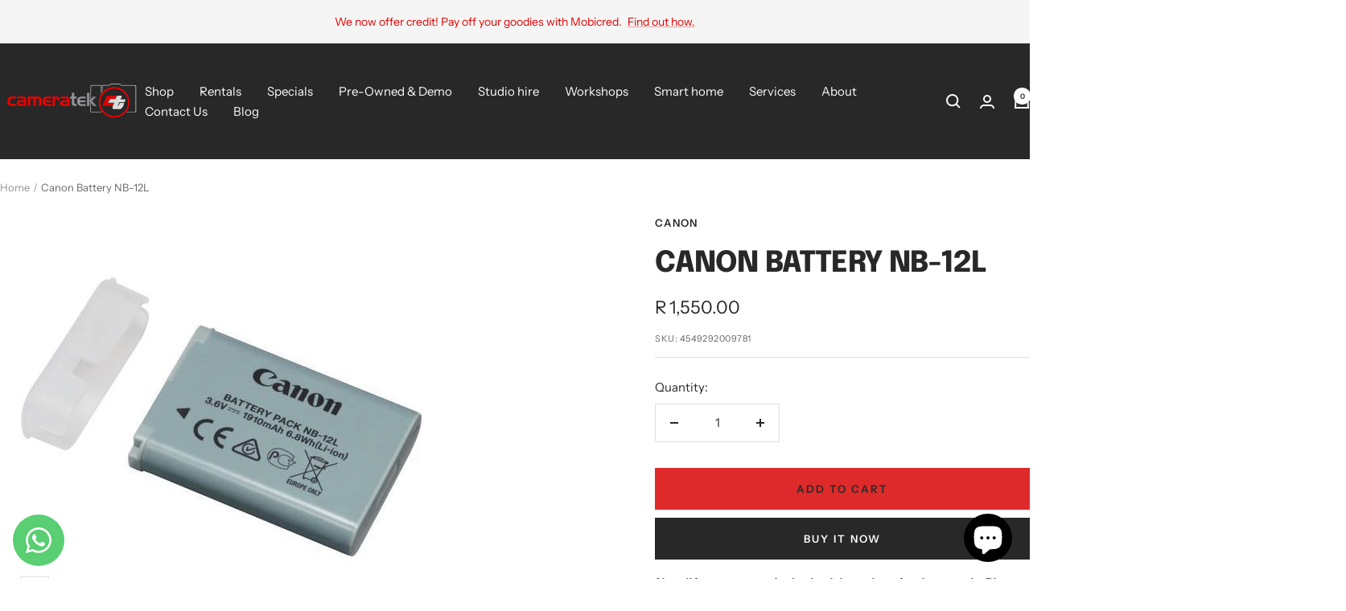

--- FILE ---
content_type: text/html; charset=utf-8
request_url: https://cameratek.co.za/products/canon-battery-nb-12l
body_size: 48463
content:
<!doctype html><html class="no-js" lang="en" dir="ltr">
  <head>
    <meta charset="utf-8">
    <meta name="viewport" content="width=device-width, initial-scale=1.0, height=device-height, minimum-scale=1.0, maximum-scale=1.0">
    <meta name="theme-color" content="#282828"><link rel="shortcut icon" href="//cameratek.co.za/cdn/shop/files/camera_tek_icon_square_96x96.png?v=1697621112" type="image/png"><link rel="preconnect" href="https://cdn.shopify.com">
    <link rel="dns-prefetch" href="https://productreviews.shopifycdn.com">
    <link rel="dns-prefetch" href="https://www.google-analytics.com"><link rel="preconnect" href="https://fonts.shopifycdn.com" crossorigin><link rel="preload" as="style" href="//cameratek.co.za/cdn/shop/t/27/assets/theme.css?v=169896262286188028401707994267">
    <link rel="preload" as="script" href="//cameratek.co.za/cdn/shop/t/27/assets/vendor.js?v=32643890569905814191707994268">
    <link rel="preload" as="script" href="//cameratek.co.za/cdn/shop/t/27/assets/theme.js?v=16426994694667479721707994268"><link rel="preload" as="fetch" href="/products/canon-battery-nb-12l.js" crossorigin><meta name="twitter:image:alt" content="Canon Battery NB-12L Camera tek">
    
  <script type="application/ld+json">
  {
    "@context": "https://schema.org",
    "@type": "Product",
    "productID": 1606885736521,
    "offers": [{
          "@type": "Offer",
          "name": "Default Title",
          "availability":"https://schema.org/InStock",
          "price": 1550.0,
          "priceCurrency": "ZAR",
          "priceValidUntil": "2026-02-01","sku": "4549292009781",
            "gtin13": "4549292009781",
          "url": "/products/canon-battery-nb-12l?variant=14262438068297"
        }
],"brand": {
      "@type": "Brand",
      "name": "Canon"
    },
    "name": "Canon Battery NB-12L",
    "description": "The NB-12L Battery Pack from Canon is compatible with the PowerShot N100 digital camera and the CB-2LG charger, which is available separately. The battery features 3.6V of output power, a capacity of 1910mAh, and a rating of 6.8Wh. The included cap covers the terminals to prevent short-circuiting.\n \nCompatible with  LEGRIA MINI X \/ N100, G1X Mk2\n",
    "category": "",
    "url": "/products/canon-battery-nb-12l",
    "sku": "4549292009781",
    "image": {
      "@type": "ImageObject",
      "url": "https://cameratek.co.za/cdn/shop/products/canon-battery-nb-12l-cameratek_965.jpg?v=1613867527&width=1024",
      "image": "https://cameratek.co.za/cdn/shop/products/canon-battery-nb-12l-cameratek_965.jpg?v=1613867527&width=1024",
      "name": "Canon Battery NB-12L Camera tek",
      "width": "1024",
      "height": "1024"
    }
  }
  </script>



  <script type="application/ld+json">
  {
    "@context": "https://schema.org",
    "@type": "BreadcrumbList",
  "itemListElement": [{
      "@type": "ListItem",
      "position": 1,
      "name": "Home",
      "item": "https://cameratek.co.za"
    },{
          "@type": "ListItem",
          "position": 2,
          "name": "Canon Battery NB-12L",
          "item": "https://cameratek.co.za/products/canon-battery-nb-12l"
        }]
  }
  </script>


    <link rel="preload" href="//cameratek.co.za/cdn/fonts/epilogue/epilogue_n8.fce680a466ed4f23f54385c46aa2c014c51d421a.woff2" as="font" type="font/woff2" crossorigin><link rel="preload" href="//cameratek.co.za/cdn/fonts/instrument_sans/instrumentsans_n4.db86542ae5e1596dbdb28c279ae6c2086c4c5bfa.woff2" as="font" type="font/woff2" crossorigin><style>
  /* Typography (heading) */
  @font-face {
  font-family: Epilogue;
  font-weight: 800;
  font-style: normal;
  font-display: swap;
  src: url("//cameratek.co.za/cdn/fonts/epilogue/epilogue_n8.fce680a466ed4f23f54385c46aa2c014c51d421a.woff2") format("woff2"),
       url("//cameratek.co.za/cdn/fonts/epilogue/epilogue_n8.2961970d19583d06f062e98ceb588027397f5810.woff") format("woff");
}

@font-face {
  font-family: Epilogue;
  font-weight: 800;
  font-style: italic;
  font-display: swap;
  src: url("//cameratek.co.za/cdn/fonts/epilogue/epilogue_i8.ff761dcfbf0a5437130c88f1b2679b905f7ed608.woff2") format("woff2"),
       url("//cameratek.co.za/cdn/fonts/epilogue/epilogue_i8.e7ca0c6d6c4d73469c08f9b99e243b2e63239caf.woff") format("woff");
}

/* Typography (body) */
  @font-face {
  font-family: "Instrument Sans";
  font-weight: 400;
  font-style: normal;
  font-display: swap;
  src: url("//cameratek.co.za/cdn/fonts/instrument_sans/instrumentsans_n4.db86542ae5e1596dbdb28c279ae6c2086c4c5bfa.woff2") format("woff2"),
       url("//cameratek.co.za/cdn/fonts/instrument_sans/instrumentsans_n4.510f1b081e58d08c30978f465518799851ef6d8b.woff") format("woff");
}

@font-face {
  font-family: "Instrument Sans";
  font-weight: 400;
  font-style: italic;
  font-display: swap;
  src: url("//cameratek.co.za/cdn/fonts/instrument_sans/instrumentsans_i4.028d3c3cd8d085648c808ceb20cd2fd1eb3560e5.woff2") format("woff2"),
       url("//cameratek.co.za/cdn/fonts/instrument_sans/instrumentsans_i4.7e90d82df8dee29a99237cd19cc529d2206706a2.woff") format("woff");
}

@font-face {
  font-family: "Instrument Sans";
  font-weight: 600;
  font-style: normal;
  font-display: swap;
  src: url("//cameratek.co.za/cdn/fonts/instrument_sans/instrumentsans_n6.27dc66245013a6f7f317d383a3cc9a0c347fb42d.woff2") format("woff2"),
       url("//cameratek.co.za/cdn/fonts/instrument_sans/instrumentsans_n6.1a71efbeeb140ec495af80aad612ad55e19e6d0e.woff") format("woff");
}

@font-face {
  font-family: "Instrument Sans";
  font-weight: 600;
  font-style: italic;
  font-display: swap;
  src: url("//cameratek.co.za/cdn/fonts/instrument_sans/instrumentsans_i6.ba8063f6adfa1e7ffe690cc5efa600a1e0a8ec32.woff2") format("woff2"),
       url("//cameratek.co.za/cdn/fonts/instrument_sans/instrumentsans_i6.a5bb29b76a0bb820ddaa9417675a5d0bafaa8c1f.woff") format("woff");
}

:root {--heading-color: 40, 40, 40;
    --text-color: 40, 40, 40;
    --background: 255, 255, 255;
    --secondary-background: 245, 245, 245;
    --border-color: 223, 223, 223;
    --border-color-darker: 169, 169, 169;
    --success-color: 46, 158, 123;
    --success-background: 213, 236, 229;
    --error-color: 222, 42, 42;
    --error-background: 253, 240, 240;
    --primary-button-background: 40, 40, 40;
    --primary-button-text-color: 255, 255, 255;
    --secondary-button-background: 222, 42, 42;
    --secondary-button-text-color: 40, 40, 40;
    --product-star-rating: 246, 164, 41;
    --product-on-sale-accent: 222, 42, 42;
    --product-sold-out-accent: 111, 113, 155;
    --product-custom-label-background: 40, 40, 40;
    --product-custom-label-text-color: 255, 255, 255;
    --product-custom-label-2-background: 222, 42, 42;
    --product-custom-label-2-text-color: 255, 255, 255;
    --product-low-stock-text-color: 222, 42, 42;
    --product-in-stock-text-color: 40, 40, 40;
    --loading-bar-background: 40, 40, 40;

    /* We duplicate some "base" colors as root colors, which is useful to use on drawer elements or popover without. Those should not be overridden to avoid issues */
    --root-heading-color: 40, 40, 40;
    --root-text-color: 40, 40, 40;
    --root-background: 255, 255, 255;
    --root-border-color: 223, 223, 223;
    --root-primary-button-background: 40, 40, 40;
    --root-primary-button-text-color: 255, 255, 255;

    --base-font-size: 15px;
    --heading-font-family: Epilogue, sans-serif;
    --heading-font-weight: 800;
    --heading-font-style: normal;
    --heading-text-transform: uppercase;
    --text-font-family: "Instrument Sans", sans-serif;
    --text-font-weight: 400;
    --text-font-style: normal;
    --text-font-bold-weight: 600;

    /* Typography (font size) */
    --heading-xxsmall-font-size: 11px;
    --heading-xsmall-font-size: 11px;
    --heading-small-font-size: 12px;
    --heading-large-font-size: 36px;
    --heading-h1-font-size: 36px;
    --heading-h2-font-size: 30px;
    --heading-h3-font-size: 26px;
    --heading-h4-font-size: 24px;
    --heading-h5-font-size: 20px;
    --heading-h6-font-size: 16px;

    /* Control the look and feel of the theme by changing radius of various elements */
    --button-border-radius: 0px;
    --block-border-radius: 0px;
    --block-border-radius-reduced: 0px;
    --color-swatch-border-radius: 0px;

    /* Button size */
    --button-height: 48px;
    --button-small-height: 40px;

    /* Form related */
    --form-input-field-height: 48px;
    --form-input-gap: 16px;
    --form-submit-margin: 24px;

    /* Product listing related variables */
    --product-list-block-spacing: 32px;

    /* Video related */
    --play-button-background: 255, 255, 255;
    --play-button-arrow: 40, 40, 40;

    /* RTL support */
    --transform-logical-flip: 1;
    --transform-origin-start: left;
    --transform-origin-end: right;

    /* Other */
    --zoom-cursor-svg-url: url(//cameratek.co.za/cdn/shop/t/27/assets/zoom-cursor.svg?v=39908859784506347231707994289);
    --arrow-right-svg-url: url(//cameratek.co.za/cdn/shop/t/27/assets/arrow-right.svg?v=40046868119262634591707994289);
    --arrow-left-svg-url: url(//cameratek.co.za/cdn/shop/t/27/assets/arrow-left.svg?v=158856395986752206651707994289);

    /* Some useful variables that we can reuse in our CSS. Some explanation are needed for some of them:
       - container-max-width-minus-gutters: represents the container max width without the edge gutters
       - container-outer-width: considering the screen width, represent all the space outside the container
       - container-outer-margin: same as container-outer-width but get set to 0 inside a container
       - container-inner-width: the effective space inside the container (minus gutters)
       - grid-column-width: represents the width of a single column of the grid
       - vertical-breather: this is a variable that defines the global "spacing" between sections, and inside the section
                            to create some "breath" and minimum spacing
     */
    --container-max-width: 1600px;
    --container-gutter: 24px;
    --container-max-width-minus-gutters: calc(var(--container-max-width) - (var(--container-gutter)) * 2);
    --container-outer-width: max(calc((100vw - var(--container-max-width-minus-gutters)) / 2), var(--container-gutter));
    --container-outer-margin: var(--container-outer-width);
    --container-inner-width: calc(100vw - var(--container-outer-width) * 2);

    --grid-column-count: 10;
    --grid-gap: 24px;
    --grid-column-width: calc((100vw - var(--container-outer-width) * 2 - var(--grid-gap) * (var(--grid-column-count) - 1)) / var(--grid-column-count));

    --vertical-breather: 28px;
    --vertical-breather-tight: 28px;

    /* Shopify related variables */
    --payment-terms-background-color: #ffffff;
  }

  @media screen and (min-width: 741px) {
    :root {
      --container-gutter: 40px;
      --grid-column-count: 20;
      --vertical-breather: 40px;
      --vertical-breather-tight: 40px;

      /* Typography (font size) */
      --heading-xsmall-font-size: 12px;
      --heading-small-font-size: 13px;
      --heading-large-font-size: 52px;
      --heading-h1-font-size: 48px;
      --heading-h2-font-size: 38px;
      --heading-h3-font-size: 32px;
      --heading-h4-font-size: 24px;
      --heading-h5-font-size: 20px;
      --heading-h6-font-size: 18px;

      /* Form related */
      --form-input-field-height: 52px;
      --form-submit-margin: 32px;

      /* Button size */
      --button-height: 52px;
      --button-small-height: 44px;
    }
  }

  @media screen and (min-width: 1200px) {
    :root {
      --vertical-breather: 48px;
      --vertical-breather-tight: 48px;
      --product-list-block-spacing: 48px;

      /* Typography */
      --heading-large-font-size: 64px;
      --heading-h1-font-size: 56px;
      --heading-h2-font-size: 48px;
      --heading-h3-font-size: 36px;
      --heading-h4-font-size: 30px;
      --heading-h5-font-size: 24px;
      --heading-h6-font-size: 18px;
    }
  }

  @media screen and (min-width: 1600px) {
    :root {
      --vertical-breather: 48px;
      --vertical-breather-tight: 48px;
    }
  }
</style>
    <script>
  // This allows to expose several variables to the global scope, to be used in scripts
  window.themeVariables = {
    settings: {
      direction: "ltr",
      pageType: "product",
      cartCount: 0,
      moneyFormat: "R {{amount}}",
      moneyWithCurrencyFormat: "R {{amount}} ZAR",
      showVendor: false,
      discountMode: "saving",
      currencyCodeEnabled: false,
      cartType: "message",
      cartCurrency: "ZAR",
      mobileZoomFactor: 2.5
    },

    routes: {
      host: "cameratek.co.za",
      rootUrl: "\/",
      rootUrlWithoutSlash: '',
      cartUrl: "\/cart",
      cartAddUrl: "\/cart\/add",
      cartChangeUrl: "\/cart\/change",
      searchUrl: "\/search",
      predictiveSearchUrl: "\/search\/suggest",
      productRecommendationsUrl: "\/recommendations\/products"
    },

    strings: {
      accessibilityDelete: "Delete",
      accessibilityClose: "Close",
      collectionSoldOut: "Awaiting stock",
      collectionDiscount: "Save @savings@",
      productSalePrice: "Sale price",
      productRegularPrice: "Regular price",
      productFormUnavailable: "Unavailable",
      productFormSoldOut: "Awaiting stock",
      productFormPreOrder: "Pre-order",
      productFormAddToCart: "Add to cart",
      searchNoResults: "No results could be found.",
      searchNewSearch: "New search",
      searchProducts: "Products",
      searchArticles: "Journal",
      searchPages: "Pages",
      searchCollections: "Collections",
      cartViewCart: "View cart",
      cartItemAdded: "Item added to your cart!",
      cartItemAddedShort: "Added to your cart!",
      cartAddOrderNote: "Add order note",
      cartEditOrderNote: "Edit order note",
      shippingEstimatorNoResults: "Sorry, we do not ship to your address.",
      shippingEstimatorOneResult: "There is one shipping rate for your address:",
      shippingEstimatorMultipleResults: "There are several shipping rates for your address:",
      shippingEstimatorError: "One or more error occurred while retrieving shipping rates:"
    },

    libs: {
      flickity: "\/\/cameratek.co.za\/cdn\/shop\/t\/27\/assets\/flickity.js?v=176646718982628074891707994267",
      photoswipe: "\/\/cameratek.co.za\/cdn\/shop\/t\/27\/assets\/photoswipe.js?v=132268647426145925301707994267",
      qrCode: "\/\/cameratek.co.za\/cdn\/shopifycloud\/storefront\/assets\/themes_support\/vendor\/qrcode-3f2b403b.js"
    },

    breakpoints: {
      phone: 'screen and (max-width: 740px)',
      tablet: 'screen and (min-width: 741px) and (max-width: 999px)',
      tabletAndUp: 'screen and (min-width: 741px)',
      pocket: 'screen and (max-width: 999px)',
      lap: 'screen and (min-width: 1000px) and (max-width: 1199px)',
      lapAndUp: 'screen and (min-width: 1000px)',
      desktop: 'screen and (min-width: 1200px)',
      wide: 'screen and (min-width: 1400px)'
    }
  };

  window.addEventListener('pageshow', async () => {
    const cartContent = await (await fetch(`${window.themeVariables.routes.cartUrl}.js`, {cache: 'reload'})).json();
    document.documentElement.dispatchEvent(new CustomEvent('cart:refresh', {detail: {cart: cartContent}}));
  });

  if ('noModule' in HTMLScriptElement.prototype) {
    // Old browsers (like IE) that does not support module will be considered as if not executing JS at all
    document.documentElement.className = document.documentElement.className.replace('no-js', 'js');

    requestAnimationFrame(() => {
      const viewportHeight = (window.visualViewport ? window.visualViewport.height : document.documentElement.clientHeight);
      document.documentElement.style.setProperty('--window-height',viewportHeight + 'px');
    });
  }// We save the product ID in local storage to be eventually used for recently viewed section
    try {
      const items = JSON.parse(localStorage.getItem('theme:recently-viewed-products') || '[]');

      // We check if the current product already exists, and if it does not, we add it at the start
      if (!items.includes(1606885736521)) {
        items.unshift(1606885736521);
      }

      localStorage.setItem('theme:recently-viewed-products', JSON.stringify(items.slice(0, 20)));
    } catch (e) {
      // Safari in private mode does not allow setting item, we silently fail
    }</script>

    <link rel="stylesheet" href="//cameratek.co.za/cdn/shop/t/27/assets/theme.css?v=169896262286188028401707994267">

    <script src="//cameratek.co.za/cdn/shop/t/27/assets/vendor.js?v=32643890569905814191707994268" defer></script>
    <script src="//cameratek.co.za/cdn/shop/t/27/assets/theme.js?v=16426994694667479721707994268" defer></script>
    <script src="//cameratek.co.za/cdn/shop/t/27/assets/custom.js?v=167639537848865775061707994267" defer></script>

    <script>window.performance && window.performance.mark && window.performance.mark('shopify.content_for_header.start');</script><meta name="google-site-verification" content="FSR4HiOtMjI1ae7xpcPqmJ0E1ZBMES1Lr9kSe3vFFTo">
<meta name="facebook-domain-verification" content="oej96r1jdvanzc4mie4bu0jlnncfk1">
<meta id="shopify-digital-wallet" name="shopify-digital-wallet" content="/5325488201/digital_wallets/dialog">
<link rel="alternate" type="application/json+oembed" href="https://cameratek.co.za/products/canon-battery-nb-12l.oembed">
<script async="async" src="/checkouts/internal/preloads.js?locale=en-ZA"></script>
<script id="shopify-features" type="application/json">{"accessToken":"954f563e2245193ff04915be0465397f","betas":["rich-media-storefront-analytics"],"domain":"cameratek.co.za","predictiveSearch":true,"shopId":5325488201,"locale":"en"}</script>
<script>var Shopify = Shopify || {};
Shopify.shop = "camerateknewsite.myshopify.com";
Shopify.locale = "en";
Shopify.currency = {"active":"ZAR","rate":"1.0"};
Shopify.country = "ZA";
Shopify.theme = {"name":"Focal (15 Feb Update)","id":165557043478,"schema_name":"Focal","schema_version":"11.0.0","theme_store_id":714,"role":"main"};
Shopify.theme.handle = "null";
Shopify.theme.style = {"id":null,"handle":null};
Shopify.cdnHost = "cameratek.co.za/cdn";
Shopify.routes = Shopify.routes || {};
Shopify.routes.root = "/";</script>
<script type="module">!function(o){(o.Shopify=o.Shopify||{}).modules=!0}(window);</script>
<script>!function(o){function n(){var o=[];function n(){o.push(Array.prototype.slice.apply(arguments))}return n.q=o,n}var t=o.Shopify=o.Shopify||{};t.loadFeatures=n(),t.autoloadFeatures=n()}(window);</script>
<script id="shop-js-analytics" type="application/json">{"pageType":"product"}</script>
<script defer="defer" async type="module" src="//cameratek.co.za/cdn/shopifycloud/shop-js/modules/v2/client.init-shop-cart-sync_BT-GjEfc.en.esm.js"></script>
<script defer="defer" async type="module" src="//cameratek.co.za/cdn/shopifycloud/shop-js/modules/v2/chunk.common_D58fp_Oc.esm.js"></script>
<script defer="defer" async type="module" src="//cameratek.co.za/cdn/shopifycloud/shop-js/modules/v2/chunk.modal_xMitdFEc.esm.js"></script>
<script type="module">
  await import("//cameratek.co.za/cdn/shopifycloud/shop-js/modules/v2/client.init-shop-cart-sync_BT-GjEfc.en.esm.js");
await import("//cameratek.co.za/cdn/shopifycloud/shop-js/modules/v2/chunk.common_D58fp_Oc.esm.js");
await import("//cameratek.co.za/cdn/shopifycloud/shop-js/modules/v2/chunk.modal_xMitdFEc.esm.js");

  window.Shopify.SignInWithShop?.initShopCartSync?.({"fedCMEnabled":true,"windoidEnabled":true});

</script>
<script>(function() {
  var isLoaded = false;
  function asyncLoad() {
    if (isLoaded) return;
    isLoaded = true;
    var urls = ["\/\/www.powr.io\/powr.js?powr-token=camerateknewsite.myshopify.com\u0026external-type=shopify\u0026shop=camerateknewsite.myshopify.com","\/\/www.powr.io\/powr.js?powr-token=camerateknewsite.myshopify.com\u0026external-type=shopify\u0026shop=camerateknewsite.myshopify.com","https:\/\/contactform.hulkapps.com\/skeletopapp.js?shop=camerateknewsite.myshopify.com","https:\/\/formbuilder.hulkapps.com\/skeletopapp.js?shop=camerateknewsite.myshopify.com","https:\/\/platform-api.sharethis.com\/js\/sharethis.js?shop=camerateknewsite.myshopify.com#property=607fcf09ca0327001ac6dd63\u0026product=inline-share-buttons\u0026ver=1659636492","https:\/\/cdn.grw.reputon.com\/assets\/widget.js?shop=camerateknewsite.myshopify.com","\/\/searchserverapi.com\/widgets\/shopify\/init.js?a=9y4e3s8a9A\u0026shop=camerateknewsite.myshopify.com","https:\/\/static.zotabox.com\/5\/2\/52894c7e8a3935c3f263d5f736e6578b\/widgets.js?shop=camerateknewsite.myshopify.com","https:\/\/cdn.shopify.com\/s\/files\/1\/0053\/2548\/8201\/t\/24\/assets\/verify-meteor-menu.js?meteor_tier=pro\u0026shop=camerateknewsite.myshopify.com","https:\/\/cdn.shopify.com\/s\/files\/1\/0053\/2548\/8201\/t\/27\/assets\/yoast-active-script.js?v=1707994287\u0026shop=camerateknewsite.myshopify.com"];
    for (var i = 0; i < urls.length; i++) {
      var s = document.createElement('script');
      s.type = 'text/javascript';
      s.async = true;
      s.src = urls[i];
      var x = document.getElementsByTagName('script')[0];
      x.parentNode.insertBefore(s, x);
    }
  };
  if(window.attachEvent) {
    window.attachEvent('onload', asyncLoad);
  } else {
    window.addEventListener('load', asyncLoad, false);
  }
})();</script>
<script id="__st">var __st={"a":5325488201,"offset":7200,"reqid":"99b6abec-12b2-4e06-b8fd-546cdd6d1f5f-1769059911","pageurl":"cameratek.co.za\/products\/canon-battery-nb-12l","u":"c6f0a815b7fb","p":"product","rtyp":"product","rid":1606885736521};</script>
<script>window.ShopifyPaypalV4VisibilityTracking = true;</script>
<script id="captcha-bootstrap">!function(){'use strict';const t='contact',e='account',n='new_comment',o=[[t,t],['blogs',n],['comments',n],[t,'customer']],c=[[e,'customer_login'],[e,'guest_login'],[e,'recover_customer_password'],[e,'create_customer']],r=t=>t.map((([t,e])=>`form[action*='/${t}']:not([data-nocaptcha='true']) input[name='form_type'][value='${e}']`)).join(','),a=t=>()=>t?[...document.querySelectorAll(t)].map((t=>t.form)):[];function s(){const t=[...o],e=r(t);return a(e)}const i='password',u='form_key',d=['recaptcha-v3-token','g-recaptcha-response','h-captcha-response',i],f=()=>{try{return window.sessionStorage}catch{return}},m='__shopify_v',_=t=>t.elements[u];function p(t,e,n=!1){try{const o=window.sessionStorage,c=JSON.parse(o.getItem(e)),{data:r}=function(t){const{data:e,action:n}=t;return t[m]||n?{data:e,action:n}:{data:t,action:n}}(c);for(const[e,n]of Object.entries(r))t.elements[e]&&(t.elements[e].value=n);n&&o.removeItem(e)}catch(o){console.error('form repopulation failed',{error:o})}}const l='form_type',E='cptcha';function T(t){t.dataset[E]=!0}const w=window,h=w.document,L='Shopify',v='ce_forms',y='captcha';let A=!1;((t,e)=>{const n=(g='f06e6c50-85a8-45c8-87d0-21a2b65856fe',I='https://cdn.shopify.com/shopifycloud/storefront-forms-hcaptcha/ce_storefront_forms_captcha_hcaptcha.v1.5.2.iife.js',D={infoText:'Protected by hCaptcha',privacyText:'Privacy',termsText:'Terms'},(t,e,n)=>{const o=w[L][v],c=o.bindForm;if(c)return c(t,g,e,D).then(n);var r;o.q.push([[t,g,e,D],n]),r=I,A||(h.body.append(Object.assign(h.createElement('script'),{id:'captcha-provider',async:!0,src:r})),A=!0)});var g,I,D;w[L]=w[L]||{},w[L][v]=w[L][v]||{},w[L][v].q=[],w[L][y]=w[L][y]||{},w[L][y].protect=function(t,e){n(t,void 0,e),T(t)},Object.freeze(w[L][y]),function(t,e,n,w,h,L){const[v,y,A,g]=function(t,e,n){const i=e?o:[],u=t?c:[],d=[...i,...u],f=r(d),m=r(i),_=r(d.filter((([t,e])=>n.includes(e))));return[a(f),a(m),a(_),s()]}(w,h,L),I=t=>{const e=t.target;return e instanceof HTMLFormElement?e:e&&e.form},D=t=>v().includes(t);t.addEventListener('submit',(t=>{const e=I(t);if(!e)return;const n=D(e)&&!e.dataset.hcaptchaBound&&!e.dataset.recaptchaBound,o=_(e),c=g().includes(e)&&(!o||!o.value);(n||c)&&t.preventDefault(),c&&!n&&(function(t){try{if(!f())return;!function(t){const e=f();if(!e)return;const n=_(t);if(!n)return;const o=n.value;o&&e.removeItem(o)}(t);const e=Array.from(Array(32),(()=>Math.random().toString(36)[2])).join('');!function(t,e){_(t)||t.append(Object.assign(document.createElement('input'),{type:'hidden',name:u})),t.elements[u].value=e}(t,e),function(t,e){const n=f();if(!n)return;const o=[...t.querySelectorAll(`input[type='${i}']`)].map((({name:t})=>t)),c=[...d,...o],r={};for(const[a,s]of new FormData(t).entries())c.includes(a)||(r[a]=s);n.setItem(e,JSON.stringify({[m]:1,action:t.action,data:r}))}(t,e)}catch(e){console.error('failed to persist form',e)}}(e),e.submit())}));const S=(t,e)=>{t&&!t.dataset[E]&&(n(t,e.some((e=>e===t))),T(t))};for(const o of['focusin','change'])t.addEventListener(o,(t=>{const e=I(t);D(e)&&S(e,y())}));const B=e.get('form_key'),M=e.get(l),P=B&&M;t.addEventListener('DOMContentLoaded',(()=>{const t=y();if(P)for(const e of t)e.elements[l].value===M&&p(e,B);[...new Set([...A(),...v().filter((t=>'true'===t.dataset.shopifyCaptcha))])].forEach((e=>S(e,t)))}))}(h,new URLSearchParams(w.location.search),n,t,e,['guest_login'])})(!0,!0)}();</script>
<script integrity="sha256-4kQ18oKyAcykRKYeNunJcIwy7WH5gtpwJnB7kiuLZ1E=" data-source-attribution="shopify.loadfeatures" defer="defer" src="//cameratek.co.za/cdn/shopifycloud/storefront/assets/storefront/load_feature-a0a9edcb.js" crossorigin="anonymous"></script>
<script data-source-attribution="shopify.dynamic_checkout.dynamic.init">var Shopify=Shopify||{};Shopify.PaymentButton=Shopify.PaymentButton||{isStorefrontPortableWallets:!0,init:function(){window.Shopify.PaymentButton.init=function(){};var t=document.createElement("script");t.src="https://cameratek.co.za/cdn/shopifycloud/portable-wallets/latest/portable-wallets.en.js",t.type="module",document.head.appendChild(t)}};
</script>
<script data-source-attribution="shopify.dynamic_checkout.buyer_consent">
  function portableWalletsHideBuyerConsent(e){var t=document.getElementById("shopify-buyer-consent"),n=document.getElementById("shopify-subscription-policy-button");t&&n&&(t.classList.add("hidden"),t.setAttribute("aria-hidden","true"),n.removeEventListener("click",e))}function portableWalletsShowBuyerConsent(e){var t=document.getElementById("shopify-buyer-consent"),n=document.getElementById("shopify-subscription-policy-button");t&&n&&(t.classList.remove("hidden"),t.removeAttribute("aria-hidden"),n.addEventListener("click",e))}window.Shopify?.PaymentButton&&(window.Shopify.PaymentButton.hideBuyerConsent=portableWalletsHideBuyerConsent,window.Shopify.PaymentButton.showBuyerConsent=portableWalletsShowBuyerConsent);
</script>
<script>
  function portableWalletsCleanup(e){e&&e.src&&console.error("Failed to load portable wallets script "+e.src);var t=document.querySelectorAll("shopify-accelerated-checkout .shopify-payment-button__skeleton, shopify-accelerated-checkout-cart .wallet-cart-button__skeleton"),e=document.getElementById("shopify-buyer-consent");for(let e=0;e<t.length;e++)t[e].remove();e&&e.remove()}function portableWalletsNotLoadedAsModule(e){e instanceof ErrorEvent&&"string"==typeof e.message&&e.message.includes("import.meta")&&"string"==typeof e.filename&&e.filename.includes("portable-wallets")&&(window.removeEventListener("error",portableWalletsNotLoadedAsModule),window.Shopify.PaymentButton.failedToLoad=e,"loading"===document.readyState?document.addEventListener("DOMContentLoaded",window.Shopify.PaymentButton.init):window.Shopify.PaymentButton.init())}window.addEventListener("error",portableWalletsNotLoadedAsModule);
</script>

<script type="module" src="https://cameratek.co.za/cdn/shopifycloud/portable-wallets/latest/portable-wallets.en.js" onError="portableWalletsCleanup(this)" crossorigin="anonymous"></script>
<script nomodule>
  document.addEventListener("DOMContentLoaded", portableWalletsCleanup);
</script>

<link id="shopify-accelerated-checkout-styles" rel="stylesheet" media="screen" href="https://cameratek.co.za/cdn/shopifycloud/portable-wallets/latest/accelerated-checkout-backwards-compat.css" crossorigin="anonymous">
<style id="shopify-accelerated-checkout-cart">
        #shopify-buyer-consent {
  margin-top: 1em;
  display: inline-block;
  width: 100%;
}

#shopify-buyer-consent.hidden {
  display: none;
}

#shopify-subscription-policy-button {
  background: none;
  border: none;
  padding: 0;
  text-decoration: underline;
  font-size: inherit;
  cursor: pointer;
}

#shopify-subscription-policy-button::before {
  box-shadow: none;
}

      </style>

<script>window.performance && window.performance.mark && window.performance.mark('shopify.content_for_header.end');</script>
  <!-- BEGIN app block: shopify://apps/yoast-seo/blocks/metatags/7c777011-bc88-4743-a24e-64336e1e5b46 -->
<!-- This site is optimized with Yoast SEO for Shopify -->
<title>Canon Battery NB-12L</title>
<meta name="description" content="The NB-12L Battery Pack from Canon is compatible with the PowerShot N100 digital camera and the CB-2LG charger, which is available separately. The battery features 3.6V of output power, a capacity of 1910mAh, and a rating of 6.8Wh. The included cap covers the terminals to prevent short-circuiting.   Compatible with  LEGRIA MINI X / N100, G1X Mk2" />
<link rel="canonical" href="https://cameratek.co.za/products/canon-battery-nb-12l" />
<meta name="robots" content="index, follow, max-image-preview:large, max-snippet:-1, max-video-preview:-1" />
<meta property="og:site_name" content="Camera Tek" />
<meta property="og:url" content="https://cameratek.co.za/products/canon-battery-nb-12l" />
<meta property="og:locale" content="en_US" />
<meta property="og:type" content="product" />
<meta property="og:title" content="Canon Battery NB-12L" />
<meta property="og:description" content="The NB-12L Battery Pack from Canon is compatible with the PowerShot N100 digital camera and the CB-2LG charger, which is available separately. The battery features 3.6V of output power, a capacity of 1910mAh, and a rating of 6.8Wh. The included cap covers the terminals to prevent short-circuiting.   Compatible with  LEGRIA MINI X / N100, G1X Mk2" />
<meta property="og:image" content="https://cameratek.co.za/cdn/shop/products/canon-battery-nb-12l-cameratek_965.jpg?v=1613867527" />
<meta property="og:image:height" content="500" />
<meta property="og:image:width" content="500" />
<meta property="og:availability" content="instock" />
<meta property="product:availability" content="instock" />
<meta property="product:condition" content="new" />
<meta property="product:price:amount" content="1550.0" />
<meta property="product:price:currency" content="ZAR" />
<meta property="product:retailer_item_id" content="4549292009781" />
<meta name="twitter:card" content="summary_large_image" />
<script type="application/ld+json" id="yoast-schema-graph">
{
  "@context": "https://schema.org",
  "@graph": [
    {
      "@type": "WebSite",
      "@id": "https://cameratek.co.za/#/schema/website/1",
      "url": "https://cameratek.co.za",
      "name": "Camera Tek",
      "potentialAction": {
        "@type": "SearchAction",
        "target": "https://cameratek.co.za/search?q={search_term_string}",
        "query-input": "required name=search_term_string"
      },
      "inLanguage": "en"
    },
    {
      "@type": "ItemPage",
      "@id": "https:\/\/cameratek.co.za\/products\/canon-battery-nb-12l",
      "name": "Canon Battery NB-12L",
      "description": "The NB-12L Battery Pack from Canon is compatible with the PowerShot N100 digital camera and the CB-2LG charger, which is available separately. The battery features 3.6V of output power, a capacity of 1910mAh, and a rating of 6.8Wh. The included cap covers the terminals to prevent short-circuiting.   Compatible with  LEGRIA MINI X \/ N100, G1X Mk2",
      "datePublished": "2018-09-28T13:29:23+02:00",
      "breadcrumb": {
        "@id": "https:\/\/cameratek.co.za\/products\/canon-battery-nb-12l\/#\/schema\/breadcrumb"
      },
      "primaryImageOfPage": {
        "@id": "https://cameratek.co.za/#/schema/ImageObject/5872584228937"
      },
      "image": [{
        "@id": "https://cameratek.co.za/#/schema/ImageObject/5872584228937"
      }],
      "isPartOf": {
        "@id": "https://cameratek.co.za/#/schema/website/1"
      },
      "url": "https:\/\/cameratek.co.za\/products\/canon-battery-nb-12l"
    },
    {
      "@type": "ImageObject",
      "@id": "https://cameratek.co.za/#/schema/ImageObject/5872584228937",
      "caption": "Canon Battery NB-12L Camera tek",
      "inLanguage": "en",
      "width": 500,
      "height": 500,
      "url": "https:\/\/cameratek.co.za\/cdn\/shop\/products\/canon-battery-nb-12l-cameratek_965.jpg?v=1613867527",
      "contentUrl": "https:\/\/cameratek.co.za\/cdn\/shop\/products\/canon-battery-nb-12l-cameratek_965.jpg?v=1613867527"
    },
    {
      "@type": "ProductGroup",
      "@id": "https:\/\/cameratek.co.za\/products\/canon-battery-nb-12l\/#\/schema\/Product",
      "brand": [{
        "@type": "Brand",
        "name": "Canon"
      }],
      "mainEntityOfPage": {
        "@id": "https:\/\/cameratek.co.za\/products\/canon-battery-nb-12l"
      },
      "name": "Canon Battery NB-12L",
      "description": "The NB-12L Battery Pack from Canon is compatible with the PowerShot N100 digital camera and the CB-2LG charger, which is available separately. The battery features 3.6V of output power, a capacity of 1910mAh, and a rating of 6.8Wh. The included cap covers the terminals to prevent short-circuiting.   Compatible with  LEGRIA MINI X \/ N100, G1X Mk2",
      "image": [{
        "@id": "https://cameratek.co.za/#/schema/ImageObject/5872584228937"
      }],
      "productGroupID": "1606885736521",
      "hasVariant": [
        {
          "@type": "Product",
          "@id": "https://cameratek.co.za/#/schema/Product/14262438068297",
          "name": "Canon Battery NB-12L",
          "sku": "4549292009781",
          "gtin": "4549292009781",
          "image": [{
            "@id": "https://cameratek.co.za/#/schema/ImageObject/5872584228937"
          }],
          "offers": {
            "@type": "Offer",
            "@id": "https://cameratek.co.za/#/schema/Offer/14262438068297",
            "availability": "https://schema.org/InStock",
            "priceSpecification": {
              "@type": "UnitPriceSpecification",
              "valueAddedTaxIncluded": true,
              "price": 1550.0,
              "priceCurrency": "ZAR"
            },
            "url": "https:\/\/cameratek.co.za\/products\/canon-battery-nb-12l",
            "checkoutPageURLTemplate": "https:\/\/cameratek.co.za\/cart\/add?id=14262438068297\u0026quantity=1"
          }
        }
      ],
      "url": "https:\/\/cameratek.co.za\/products\/canon-battery-nb-12l"
    },
    {
      "@type": "BreadcrumbList",
      "@id": "https:\/\/cameratek.co.za\/products\/canon-battery-nb-12l\/#\/schema\/breadcrumb",
      "itemListElement": [
        {
          "@type": "ListItem",
          "name": "Camera Tek",
          "item": "https:\/\/cameratek.co.za",
          "position": 1
        },
        {
          "@type": "ListItem",
          "name": "Canon Battery NB-12L",
          "position": 2
        }
      ]
    }

  ]}
</script>
<!--/ Yoast SEO -->
<!-- END app block --><!-- BEGIN app block: shopify://apps/seowill-seoant-ai-seo/blocks/seoant-core/8e57283b-dcb0-4f7b-a947-fb5c57a0d59d -->
<!--SEOAnt Core By SEOAnt Teams, v0.1.6 START -->







    <!-- BEGIN app snippet: Product-JSON-LD --><script type="application/ld+json">
    [
        {
            "@context": "https://schema.org",
            "@type": "Product",
            "@id": "https:\/\/cameratek.co.za\/products\/canon-battery-nb-12l#product",
            "brand": {
                "@type": "Brand",
                "name": "Canon"
            },
            "url": "https://cameratek.co.za/products/canon-battery-nb-12l",
            "name": "Canon Battery NB-12L",
            "image": "https://cameratek.co.za/cdn/shop/products/canon-battery-nb-12l-cameratek_965.jpg",
            "description": "The NB-12L Battery Pack from Canon is compatible with the PowerShot N100 digital camera and the CB-2",
            "sku": "4549292009781",
            "weight": "0.0kg",
            "offers":  [{
                    "@type": "Offer" ,
                    "priceCurrency": "ZAR",
                    "priceValidUntil": "2026-01-22",
                    "price" : "1550.0" ,
                    "availability" : "https://schema.org/InStock" ,
                    "itemCondition": "https://schema.org/NewCondition",
                    "sku": "4549292009781",
                    "name": "Default Title",
                    "url" : "https://cameratek.co.za/products/canon-battery-nb-12l?variant=14262438068297",
                    "seller" : {
                        "@type" : "Organization",
                        "name" : "Camera Tek"
                    },
                    "mpn": "4549292009781"
                }
            ]
        }
        ,
        {
            "@context": "https://schema.org",
            "@type": "BreadcrumbList",
            "itemListElement": [
                {
                    "@type": "ListItem",
                    "position": 1,
                    "item": {
                        "@type": "Website",
                        "@id": "https://cameratek.co.za",
                        "name": "Camera Tek home"
                    }
                },
                {
                    "@type": "ListItem",
                    "position": 2,
                    "item": {
                        "@type": "WebPage",
                        "@id": "https://cameratek.co.za/products/canon-battery-nb-12l",
                        "name": "Canon Battery NB-12L"
                    }
                }
            ]
        }
        ]
</script>

<!-- END app snippet -->


<!-- SON-LD generated By SEOAnt END -->



<!-- Start : SEOAnt BrokenLink Redirect --><script type="text/javascript">
    !function(t){var e={};function r(n){if(e[n])return e[n].exports;var o=e[n]={i:n,l:!1,exports:{}};return t[n].call(o.exports,o,o.exports,r),o.l=!0,o.exports}r.m=t,r.c=e,r.d=function(t,e,n){r.o(t,e)||Object.defineProperty(t,e,{enumerable:!0,get:n})},r.r=function(t){"undefined"!==typeof Symbol&&Symbol.toStringTag&&Object.defineProperty(t,Symbol.toStringTag,{value:"Module"}),Object.defineProperty(t,"__esModule",{value:!0})},r.t=function(t,e){if(1&e&&(t=r(t)),8&e)return t;if(4&e&&"object"===typeof t&&t&&t.__esModule)return t;var n=Object.create(null);if(r.r(n),Object.defineProperty(n,"default",{enumerable:!0,value:t}),2&e&&"string"!=typeof t)for(var o in t)r.d(n,o,function(e){return t[e]}.bind(null,o));return n},r.n=function(t){var e=t&&t.__esModule?function(){return t.default}:function(){return t};return r.d(e,"a",e),e},r.o=function(t,e){return Object.prototype.hasOwnProperty.call(t,e)},r.p="",r(r.s=11)}([function(t,e,r){"use strict";var n=r(2),o=Object.prototype.toString;function i(t){return"[object Array]"===o.call(t)}function a(t){return"undefined"===typeof t}function u(t){return null!==t&&"object"===typeof t}function s(t){return"[object Function]"===o.call(t)}function c(t,e){if(null!==t&&"undefined"!==typeof t)if("object"!==typeof t&&(t=[t]),i(t))for(var r=0,n=t.length;r<n;r++)e.call(null,t[r],r,t);else for(var o in t)Object.prototype.hasOwnProperty.call(t,o)&&e.call(null,t[o],o,t)}t.exports={isArray:i,isArrayBuffer:function(t){return"[object ArrayBuffer]"===o.call(t)},isBuffer:function(t){return null!==t&&!a(t)&&null!==t.constructor&&!a(t.constructor)&&"function"===typeof t.constructor.isBuffer&&t.constructor.isBuffer(t)},isFormData:function(t){return"undefined"!==typeof FormData&&t instanceof FormData},isArrayBufferView:function(t){return"undefined"!==typeof ArrayBuffer&&ArrayBuffer.isView?ArrayBuffer.isView(t):t&&t.buffer&&t.buffer instanceof ArrayBuffer},isString:function(t){return"string"===typeof t},isNumber:function(t){return"number"===typeof t},isObject:u,isUndefined:a,isDate:function(t){return"[object Date]"===o.call(t)},isFile:function(t){return"[object File]"===o.call(t)},isBlob:function(t){return"[object Blob]"===o.call(t)},isFunction:s,isStream:function(t){return u(t)&&s(t.pipe)},isURLSearchParams:function(t){return"undefined"!==typeof URLSearchParams&&t instanceof URLSearchParams},isStandardBrowserEnv:function(){return("undefined"===typeof navigator||"ReactNative"!==navigator.product&&"NativeScript"!==navigator.product&&"NS"!==navigator.product)&&("undefined"!==typeof window&&"undefined"!==typeof document)},forEach:c,merge:function t(){var e={};function r(r,n){"object"===typeof e[n]&&"object"===typeof r?e[n]=t(e[n],r):e[n]=r}for(var n=0,o=arguments.length;n<o;n++)c(arguments[n],r);return e},deepMerge:function t(){var e={};function r(r,n){"object"===typeof e[n]&&"object"===typeof r?e[n]=t(e[n],r):e[n]="object"===typeof r?t({},r):r}for(var n=0,o=arguments.length;n<o;n++)c(arguments[n],r);return e},extend:function(t,e,r){return c(e,(function(e,o){t[o]=r&&"function"===typeof e?n(e,r):e})),t},trim:function(t){return t.replace(/^\s*/,"").replace(/\s*$/,"")}}},function(t,e,r){t.exports=r(12)},function(t,e,r){"use strict";t.exports=function(t,e){return function(){for(var r=new Array(arguments.length),n=0;n<r.length;n++)r[n]=arguments[n];return t.apply(e,r)}}},function(t,e,r){"use strict";var n=r(0);function o(t){return encodeURIComponent(t).replace(/%40/gi,"@").replace(/%3A/gi,":").replace(/%24/g,"$").replace(/%2C/gi,",").replace(/%20/g,"+").replace(/%5B/gi,"[").replace(/%5D/gi,"]")}t.exports=function(t,e,r){if(!e)return t;var i;if(r)i=r(e);else if(n.isURLSearchParams(e))i=e.toString();else{var a=[];n.forEach(e,(function(t,e){null!==t&&"undefined"!==typeof t&&(n.isArray(t)?e+="[]":t=[t],n.forEach(t,(function(t){n.isDate(t)?t=t.toISOString():n.isObject(t)&&(t=JSON.stringify(t)),a.push(o(e)+"="+o(t))})))})),i=a.join("&")}if(i){var u=t.indexOf("#");-1!==u&&(t=t.slice(0,u)),t+=(-1===t.indexOf("?")?"?":"&")+i}return t}},function(t,e,r){"use strict";t.exports=function(t){return!(!t||!t.__CANCEL__)}},function(t,e,r){"use strict";(function(e){var n=r(0),o=r(19),i={"Content-Type":"application/x-www-form-urlencoded"};function a(t,e){!n.isUndefined(t)&&n.isUndefined(t["Content-Type"])&&(t["Content-Type"]=e)}var u={adapter:function(){var t;return("undefined"!==typeof XMLHttpRequest||"undefined"!==typeof e&&"[object process]"===Object.prototype.toString.call(e))&&(t=r(6)),t}(),transformRequest:[function(t,e){return o(e,"Accept"),o(e,"Content-Type"),n.isFormData(t)||n.isArrayBuffer(t)||n.isBuffer(t)||n.isStream(t)||n.isFile(t)||n.isBlob(t)?t:n.isArrayBufferView(t)?t.buffer:n.isURLSearchParams(t)?(a(e,"application/x-www-form-urlencoded;charset=utf-8"),t.toString()):n.isObject(t)?(a(e,"application/json;charset=utf-8"),JSON.stringify(t)):t}],transformResponse:[function(t){if("string"===typeof t)try{t=JSON.parse(t)}catch(e){}return t}],timeout:0,xsrfCookieName:"XSRF-TOKEN",xsrfHeaderName:"X-XSRF-TOKEN",maxContentLength:-1,validateStatus:function(t){return t>=200&&t<300},headers:{common:{Accept:"application/json, text/plain, */*"}}};n.forEach(["delete","get","head"],(function(t){u.headers[t]={}})),n.forEach(["post","put","patch"],(function(t){u.headers[t]=n.merge(i)})),t.exports=u}).call(this,r(18))},function(t,e,r){"use strict";var n=r(0),o=r(20),i=r(3),a=r(22),u=r(25),s=r(26),c=r(7);t.exports=function(t){return new Promise((function(e,f){var l=t.data,p=t.headers;n.isFormData(l)&&delete p["Content-Type"];var h=new XMLHttpRequest;if(t.auth){var d=t.auth.username||"",m=t.auth.password||"";p.Authorization="Basic "+btoa(d+":"+m)}var y=a(t.baseURL,t.url);if(h.open(t.method.toUpperCase(),i(y,t.params,t.paramsSerializer),!0),h.timeout=t.timeout,h.onreadystatechange=function(){if(h&&4===h.readyState&&(0!==h.status||h.responseURL&&0===h.responseURL.indexOf("file:"))){var r="getAllResponseHeaders"in h?u(h.getAllResponseHeaders()):null,n={data:t.responseType&&"text"!==t.responseType?h.response:h.responseText,status:h.status,statusText:h.statusText,headers:r,config:t,request:h};o(e,f,n),h=null}},h.onabort=function(){h&&(f(c("Request aborted",t,"ECONNABORTED",h)),h=null)},h.onerror=function(){f(c("Network Error",t,null,h)),h=null},h.ontimeout=function(){var e="timeout of "+t.timeout+"ms exceeded";t.timeoutErrorMessage&&(e=t.timeoutErrorMessage),f(c(e,t,"ECONNABORTED",h)),h=null},n.isStandardBrowserEnv()){var v=r(27),g=(t.withCredentials||s(y))&&t.xsrfCookieName?v.read(t.xsrfCookieName):void 0;g&&(p[t.xsrfHeaderName]=g)}if("setRequestHeader"in h&&n.forEach(p,(function(t,e){"undefined"===typeof l&&"content-type"===e.toLowerCase()?delete p[e]:h.setRequestHeader(e,t)})),n.isUndefined(t.withCredentials)||(h.withCredentials=!!t.withCredentials),t.responseType)try{h.responseType=t.responseType}catch(w){if("json"!==t.responseType)throw w}"function"===typeof t.onDownloadProgress&&h.addEventListener("progress",t.onDownloadProgress),"function"===typeof t.onUploadProgress&&h.upload&&h.upload.addEventListener("progress",t.onUploadProgress),t.cancelToken&&t.cancelToken.promise.then((function(t){h&&(h.abort(),f(t),h=null)})),void 0===l&&(l=null),h.send(l)}))}},function(t,e,r){"use strict";var n=r(21);t.exports=function(t,e,r,o,i){var a=new Error(t);return n(a,e,r,o,i)}},function(t,e,r){"use strict";var n=r(0);t.exports=function(t,e){e=e||{};var r={},o=["url","method","params","data"],i=["headers","auth","proxy"],a=["baseURL","url","transformRequest","transformResponse","paramsSerializer","timeout","withCredentials","adapter","responseType","xsrfCookieName","xsrfHeaderName","onUploadProgress","onDownloadProgress","maxContentLength","validateStatus","maxRedirects","httpAgent","httpsAgent","cancelToken","socketPath"];n.forEach(o,(function(t){"undefined"!==typeof e[t]&&(r[t]=e[t])})),n.forEach(i,(function(o){n.isObject(e[o])?r[o]=n.deepMerge(t[o],e[o]):"undefined"!==typeof e[o]?r[o]=e[o]:n.isObject(t[o])?r[o]=n.deepMerge(t[o]):"undefined"!==typeof t[o]&&(r[o]=t[o])})),n.forEach(a,(function(n){"undefined"!==typeof e[n]?r[n]=e[n]:"undefined"!==typeof t[n]&&(r[n]=t[n])}));var u=o.concat(i).concat(a),s=Object.keys(e).filter((function(t){return-1===u.indexOf(t)}));return n.forEach(s,(function(n){"undefined"!==typeof e[n]?r[n]=e[n]:"undefined"!==typeof t[n]&&(r[n]=t[n])})),r}},function(t,e,r){"use strict";function n(t){this.message=t}n.prototype.toString=function(){return"Cancel"+(this.message?": "+this.message:"")},n.prototype.__CANCEL__=!0,t.exports=n},function(t,e,r){t.exports=r(13)},function(t,e,r){t.exports=r(30)},function(t,e,r){var n=function(t){"use strict";var e=Object.prototype,r=e.hasOwnProperty,n="function"===typeof Symbol?Symbol:{},o=n.iterator||"@@iterator",i=n.asyncIterator||"@@asyncIterator",a=n.toStringTag||"@@toStringTag";function u(t,e,r){return Object.defineProperty(t,e,{value:r,enumerable:!0,configurable:!0,writable:!0}),t[e]}try{u({},"")}catch(S){u=function(t,e,r){return t[e]=r}}function s(t,e,r,n){var o=e&&e.prototype instanceof l?e:l,i=Object.create(o.prototype),a=new L(n||[]);return i._invoke=function(t,e,r){var n="suspendedStart";return function(o,i){if("executing"===n)throw new Error("Generator is already running");if("completed"===n){if("throw"===o)throw i;return j()}for(r.method=o,r.arg=i;;){var a=r.delegate;if(a){var u=x(a,r);if(u){if(u===f)continue;return u}}if("next"===r.method)r.sent=r._sent=r.arg;else if("throw"===r.method){if("suspendedStart"===n)throw n="completed",r.arg;r.dispatchException(r.arg)}else"return"===r.method&&r.abrupt("return",r.arg);n="executing";var s=c(t,e,r);if("normal"===s.type){if(n=r.done?"completed":"suspendedYield",s.arg===f)continue;return{value:s.arg,done:r.done}}"throw"===s.type&&(n="completed",r.method="throw",r.arg=s.arg)}}}(t,r,a),i}function c(t,e,r){try{return{type:"normal",arg:t.call(e,r)}}catch(S){return{type:"throw",arg:S}}}t.wrap=s;var f={};function l(){}function p(){}function h(){}var d={};d[o]=function(){return this};var m=Object.getPrototypeOf,y=m&&m(m(T([])));y&&y!==e&&r.call(y,o)&&(d=y);var v=h.prototype=l.prototype=Object.create(d);function g(t){["next","throw","return"].forEach((function(e){u(t,e,(function(t){return this._invoke(e,t)}))}))}function w(t,e){var n;this._invoke=function(o,i){function a(){return new e((function(n,a){!function n(o,i,a,u){var s=c(t[o],t,i);if("throw"!==s.type){var f=s.arg,l=f.value;return l&&"object"===typeof l&&r.call(l,"__await")?e.resolve(l.__await).then((function(t){n("next",t,a,u)}),(function(t){n("throw",t,a,u)})):e.resolve(l).then((function(t){f.value=t,a(f)}),(function(t){return n("throw",t,a,u)}))}u(s.arg)}(o,i,n,a)}))}return n=n?n.then(a,a):a()}}function x(t,e){var r=t.iterator[e.method];if(void 0===r){if(e.delegate=null,"throw"===e.method){if(t.iterator.return&&(e.method="return",e.arg=void 0,x(t,e),"throw"===e.method))return f;e.method="throw",e.arg=new TypeError("The iterator does not provide a 'throw' method")}return f}var n=c(r,t.iterator,e.arg);if("throw"===n.type)return e.method="throw",e.arg=n.arg,e.delegate=null,f;var o=n.arg;return o?o.done?(e[t.resultName]=o.value,e.next=t.nextLoc,"return"!==e.method&&(e.method="next",e.arg=void 0),e.delegate=null,f):o:(e.method="throw",e.arg=new TypeError("iterator result is not an object"),e.delegate=null,f)}function b(t){var e={tryLoc:t[0]};1 in t&&(e.catchLoc=t[1]),2 in t&&(e.finallyLoc=t[2],e.afterLoc=t[3]),this.tryEntries.push(e)}function E(t){var e=t.completion||{};e.type="normal",delete e.arg,t.completion=e}function L(t){this.tryEntries=[{tryLoc:"root"}],t.forEach(b,this),this.reset(!0)}function T(t){if(t){var e=t[o];if(e)return e.call(t);if("function"===typeof t.next)return t;if(!isNaN(t.length)){var n=-1,i=function e(){for(;++n<t.length;)if(r.call(t,n))return e.value=t[n],e.done=!1,e;return e.value=void 0,e.done=!0,e};return i.next=i}}return{next:j}}function j(){return{value:void 0,done:!0}}return p.prototype=v.constructor=h,h.constructor=p,p.displayName=u(h,a,"GeneratorFunction"),t.isGeneratorFunction=function(t){var e="function"===typeof t&&t.constructor;return!!e&&(e===p||"GeneratorFunction"===(e.displayName||e.name))},t.mark=function(t){return Object.setPrototypeOf?Object.setPrototypeOf(t,h):(t.__proto__=h,u(t,a,"GeneratorFunction")),t.prototype=Object.create(v),t},t.awrap=function(t){return{__await:t}},g(w.prototype),w.prototype[i]=function(){return this},t.AsyncIterator=w,t.async=function(e,r,n,o,i){void 0===i&&(i=Promise);var a=new w(s(e,r,n,o),i);return t.isGeneratorFunction(r)?a:a.next().then((function(t){return t.done?t.value:a.next()}))},g(v),u(v,a,"Generator"),v[o]=function(){return this},v.toString=function(){return"[object Generator]"},t.keys=function(t){var e=[];for(var r in t)e.push(r);return e.reverse(),function r(){for(;e.length;){var n=e.pop();if(n in t)return r.value=n,r.done=!1,r}return r.done=!0,r}},t.values=T,L.prototype={constructor:L,reset:function(t){if(this.prev=0,this.next=0,this.sent=this._sent=void 0,this.done=!1,this.delegate=null,this.method="next",this.arg=void 0,this.tryEntries.forEach(E),!t)for(var e in this)"t"===e.charAt(0)&&r.call(this,e)&&!isNaN(+e.slice(1))&&(this[e]=void 0)},stop:function(){this.done=!0;var t=this.tryEntries[0].completion;if("throw"===t.type)throw t.arg;return this.rval},dispatchException:function(t){if(this.done)throw t;var e=this;function n(r,n){return a.type="throw",a.arg=t,e.next=r,n&&(e.method="next",e.arg=void 0),!!n}for(var o=this.tryEntries.length-1;o>=0;--o){var i=this.tryEntries[o],a=i.completion;if("root"===i.tryLoc)return n("end");if(i.tryLoc<=this.prev){var u=r.call(i,"catchLoc"),s=r.call(i,"finallyLoc");if(u&&s){if(this.prev<i.catchLoc)return n(i.catchLoc,!0);if(this.prev<i.finallyLoc)return n(i.finallyLoc)}else if(u){if(this.prev<i.catchLoc)return n(i.catchLoc,!0)}else{if(!s)throw new Error("try statement without catch or finally");if(this.prev<i.finallyLoc)return n(i.finallyLoc)}}}},abrupt:function(t,e){for(var n=this.tryEntries.length-1;n>=0;--n){var o=this.tryEntries[n];if(o.tryLoc<=this.prev&&r.call(o,"finallyLoc")&&this.prev<o.finallyLoc){var i=o;break}}i&&("break"===t||"continue"===t)&&i.tryLoc<=e&&e<=i.finallyLoc&&(i=null);var a=i?i.completion:{};return a.type=t,a.arg=e,i?(this.method="next",this.next=i.finallyLoc,f):this.complete(a)},complete:function(t,e){if("throw"===t.type)throw t.arg;return"break"===t.type||"continue"===t.type?this.next=t.arg:"return"===t.type?(this.rval=this.arg=t.arg,this.method="return",this.next="end"):"normal"===t.type&&e&&(this.next=e),f},finish:function(t){for(var e=this.tryEntries.length-1;e>=0;--e){var r=this.tryEntries[e];if(r.finallyLoc===t)return this.complete(r.completion,r.afterLoc),E(r),f}},catch:function(t){for(var e=this.tryEntries.length-1;e>=0;--e){var r=this.tryEntries[e];if(r.tryLoc===t){var n=r.completion;if("throw"===n.type){var o=n.arg;E(r)}return o}}throw new Error("illegal catch attempt")},delegateYield:function(t,e,r){return this.delegate={iterator:T(t),resultName:e,nextLoc:r},"next"===this.method&&(this.arg=void 0),f}},t}(t.exports);try{regeneratorRuntime=n}catch(o){Function("r","regeneratorRuntime = r")(n)}},function(t,e,r){"use strict";var n=r(0),o=r(2),i=r(14),a=r(8);function u(t){var e=new i(t),r=o(i.prototype.request,e);return n.extend(r,i.prototype,e),n.extend(r,e),r}var s=u(r(5));s.Axios=i,s.create=function(t){return u(a(s.defaults,t))},s.Cancel=r(9),s.CancelToken=r(28),s.isCancel=r(4),s.all=function(t){return Promise.all(t)},s.spread=r(29),t.exports=s,t.exports.default=s},function(t,e,r){"use strict";var n=r(0),o=r(3),i=r(15),a=r(16),u=r(8);function s(t){this.defaults=t,this.interceptors={request:new i,response:new i}}s.prototype.request=function(t){"string"===typeof t?(t=arguments[1]||{}).url=arguments[0]:t=t||{},(t=u(this.defaults,t)).method?t.method=t.method.toLowerCase():this.defaults.method?t.method=this.defaults.method.toLowerCase():t.method="get";var e=[a,void 0],r=Promise.resolve(t);for(this.interceptors.request.forEach((function(t){e.unshift(t.fulfilled,t.rejected)})),this.interceptors.response.forEach((function(t){e.push(t.fulfilled,t.rejected)}));e.length;)r=r.then(e.shift(),e.shift());return r},s.prototype.getUri=function(t){return t=u(this.defaults,t),o(t.url,t.params,t.paramsSerializer).replace(/^\?/,"")},n.forEach(["delete","get","head","options"],(function(t){s.prototype[t]=function(e,r){return this.request(n.merge(r||{},{method:t,url:e}))}})),n.forEach(["post","put","patch"],(function(t){s.prototype[t]=function(e,r,o){return this.request(n.merge(o||{},{method:t,url:e,data:r}))}})),t.exports=s},function(t,e,r){"use strict";var n=r(0);function o(){this.handlers=[]}o.prototype.use=function(t,e){return this.handlers.push({fulfilled:t,rejected:e}),this.handlers.length-1},o.prototype.eject=function(t){this.handlers[t]&&(this.handlers[t]=null)},o.prototype.forEach=function(t){n.forEach(this.handlers,(function(e){null!==e&&t(e)}))},t.exports=o},function(t,e,r){"use strict";var n=r(0),o=r(17),i=r(4),a=r(5);function u(t){t.cancelToken&&t.cancelToken.throwIfRequested()}t.exports=function(t){return u(t),t.headers=t.headers||{},t.data=o(t.data,t.headers,t.transformRequest),t.headers=n.merge(t.headers.common||{},t.headers[t.method]||{},t.headers),n.forEach(["delete","get","head","post","put","patch","common"],(function(e){delete t.headers[e]})),(t.adapter||a.adapter)(t).then((function(e){return u(t),e.data=o(e.data,e.headers,t.transformResponse),e}),(function(e){return i(e)||(u(t),e&&e.response&&(e.response.data=o(e.response.data,e.response.headers,t.transformResponse))),Promise.reject(e)}))}},function(t,e,r){"use strict";var n=r(0);t.exports=function(t,e,r){return n.forEach(r,(function(r){t=r(t,e)})),t}},function(t,e){var r,n,o=t.exports={};function i(){throw new Error("setTimeout has not been defined")}function a(){throw new Error("clearTimeout has not been defined")}function u(t){if(r===setTimeout)return setTimeout(t,0);if((r===i||!r)&&setTimeout)return r=setTimeout,setTimeout(t,0);try{return r(t,0)}catch(e){try{return r.call(null,t,0)}catch(e){return r.call(this,t,0)}}}!function(){try{r="function"===typeof setTimeout?setTimeout:i}catch(t){r=i}try{n="function"===typeof clearTimeout?clearTimeout:a}catch(t){n=a}}();var s,c=[],f=!1,l=-1;function p(){f&&s&&(f=!1,s.length?c=s.concat(c):l=-1,c.length&&h())}function h(){if(!f){var t=u(p);f=!0;for(var e=c.length;e;){for(s=c,c=[];++l<e;)s&&s[l].run();l=-1,e=c.length}s=null,f=!1,function(t){if(n===clearTimeout)return clearTimeout(t);if((n===a||!n)&&clearTimeout)return n=clearTimeout,clearTimeout(t);try{n(t)}catch(e){try{return n.call(null,t)}catch(e){return n.call(this,t)}}}(t)}}function d(t,e){this.fun=t,this.array=e}function m(){}o.nextTick=function(t){var e=new Array(arguments.length-1);if(arguments.length>1)for(var r=1;r<arguments.length;r++)e[r-1]=arguments[r];c.push(new d(t,e)),1!==c.length||f||u(h)},d.prototype.run=function(){this.fun.apply(null,this.array)},o.title="browser",o.browser=!0,o.env={},o.argv=[],o.version="",o.versions={},o.on=m,o.addListener=m,o.once=m,o.off=m,o.removeListener=m,o.removeAllListeners=m,o.emit=m,o.prependListener=m,o.prependOnceListener=m,o.listeners=function(t){return[]},o.binding=function(t){throw new Error("process.binding is not supported")},o.cwd=function(){return"/"},o.chdir=function(t){throw new Error("process.chdir is not supported")},o.umask=function(){return 0}},function(t,e,r){"use strict";var n=r(0);t.exports=function(t,e){n.forEach(t,(function(r,n){n!==e&&n.toUpperCase()===e.toUpperCase()&&(t[e]=r,delete t[n])}))}},function(t,e,r){"use strict";var n=r(7);t.exports=function(t,e,r){var o=r.config.validateStatus;!o||o(r.status)?t(r):e(n("Request failed with status code "+r.status,r.config,null,r.request,r))}},function(t,e,r){"use strict";t.exports=function(t,e,r,n,o){return t.config=e,r&&(t.code=r),t.request=n,t.response=o,t.isAxiosError=!0,t.toJSON=function(){return{message:this.message,name:this.name,description:this.description,number:this.number,fileName:this.fileName,lineNumber:this.lineNumber,columnNumber:this.columnNumber,stack:this.stack,config:this.config,code:this.code}},t}},function(t,e,r){"use strict";var n=r(23),o=r(24);t.exports=function(t,e){return t&&!n(e)?o(t,e):e}},function(t,e,r){"use strict";t.exports=function(t){return/^([a-z][a-z\d\+\-\.]*:)?\/\//i.test(t)}},function(t,e,r){"use strict";t.exports=function(t,e){return e?t.replace(/\/+$/,"")+"/"+e.replace(/^\/+/,""):t}},function(t,e,r){"use strict";var n=r(0),o=["age","authorization","content-length","content-type","etag","expires","from","host","if-modified-since","if-unmodified-since","last-modified","location","max-forwards","proxy-authorization","referer","retry-after","user-agent"];t.exports=function(t){var e,r,i,a={};return t?(n.forEach(t.split("\n"),(function(t){if(i=t.indexOf(":"),e=n.trim(t.substr(0,i)).toLowerCase(),r=n.trim(t.substr(i+1)),e){if(a[e]&&o.indexOf(e)>=0)return;a[e]="set-cookie"===e?(a[e]?a[e]:[]).concat([r]):a[e]?a[e]+", "+r:r}})),a):a}},function(t,e,r){"use strict";var n=r(0);t.exports=n.isStandardBrowserEnv()?function(){var t,e=/(msie|trident)/i.test(navigator.userAgent),r=document.createElement("a");function o(t){var n=t;return e&&(r.setAttribute("href",n),n=r.href),r.setAttribute("href",n),{href:r.href,protocol:r.protocol?r.protocol.replace(/:$/,""):"",host:r.host,search:r.search?r.search.replace(/^\?/,""):"",hash:r.hash?r.hash.replace(/^#/,""):"",hostname:r.hostname,port:r.port,pathname:"/"===r.pathname.charAt(0)?r.pathname:"/"+r.pathname}}return t=o(window.location.href),function(e){var r=n.isString(e)?o(e):e;return r.protocol===t.protocol&&r.host===t.host}}():function(){return!0}},function(t,e,r){"use strict";var n=r(0);t.exports=n.isStandardBrowserEnv()?{write:function(t,e,r,o,i,a){var u=[];u.push(t+"="+encodeURIComponent(e)),n.isNumber(r)&&u.push("expires="+new Date(r).toGMTString()),n.isString(o)&&u.push("path="+o),n.isString(i)&&u.push("domain="+i),!0===a&&u.push("secure"),document.cookie=u.join("; ")},read:function(t){var e=document.cookie.match(new RegExp("(^|;\\s*)("+t+")=([^;]*)"));return e?decodeURIComponent(e[3]):null},remove:function(t){this.write(t,"",Date.now()-864e5)}}:{write:function(){},read:function(){return null},remove:function(){}}},function(t,e,r){"use strict";var n=r(9);function o(t){if("function"!==typeof t)throw new TypeError("executor must be a function.");var e;this.promise=new Promise((function(t){e=t}));var r=this;t((function(t){r.reason||(r.reason=new n(t),e(r.reason))}))}o.prototype.throwIfRequested=function(){if(this.reason)throw this.reason},o.source=function(){var t;return{token:new o((function(e){t=e})),cancel:t}},t.exports=o},function(t,e,r){"use strict";t.exports=function(t){return function(e){return t.apply(null,e)}}},function(t,e,r){"use strict";r.r(e);var n=r(1),o=r.n(n);function i(t,e,r,n,o,i,a){try{var u=t[i](a),s=u.value}catch(c){return void r(c)}u.done?e(s):Promise.resolve(s).then(n,o)}function a(t){return function(){var e=this,r=arguments;return new Promise((function(n,o){var a=t.apply(e,r);function u(t){i(a,n,o,u,s,"next",t)}function s(t){i(a,n,o,u,s,"throw",t)}u(void 0)}))}}var u=r(10),s=r.n(u);var c=function(t){return function(t){var e=arguments.length>1&&void 0!==arguments[1]?arguments[1]:{},r=arguments.length>2&&void 0!==arguments[2]?arguments[2]:"GET";return r=r.toUpperCase(),new Promise((function(n){var o;"GET"===r&&(o=s.a.get(t,{params:e})),o.then((function(t){n(t.data)}))}))}("https://api-app.seoant.com/api/v1/receive_id",t,"GET")};function f(){return(f=a(o.a.mark((function t(e,r,n){var i;return o.a.wrap((function(t){for(;;)switch(t.prev=t.next){case 0:return i={shop:e,code:r,seogid:n},t.next=3,c(i);case 3:t.sent;case 4:case"end":return t.stop()}}),t)})))).apply(this,arguments)}var l=window.location.href;if(-1!=l.indexOf("seogid")){var p=l.split("seogid");if(void 0!=p[1]){var h=window.location.pathname+window.location.search;window.history.pushState({},0,h),function(t,e,r){f.apply(this,arguments)}("camerateknewsite.myshopify.com","",p[1])}}}]);
</script><!-- END : SEOAnt BrokenLink Redirect -->

<!-- Added By SEOAnt AMP. v0.0.1, START --><!-- Added By SEOAnt AMP END -->

<!-- Instant Page START --><!-- Instant Page END -->


<!-- Google search console START v1.0 --><!-- Google search console END v1.0 -->

<!-- Lazy Loading START --><!-- Lazy Loading END -->



<!-- Video Lazy START --><!-- Video Lazy END -->

<!--  SEOAnt Core End -->

<!-- END app block --><!-- BEGIN app block: shopify://apps/elegantsy-product-labels/blocks/app-embed/c30636bd-a076-406e-8881-3527b45b58d0 --><script src="https://product-labels.zend-apps.com/script/225/p-label_41059.js" async></script><!-- END app block --><!-- BEGIN app block: shopify://apps/hulk-form-builder/blocks/app-embed/b6b8dd14-356b-4725-a4ed-77232212b3c3 --><!-- BEGIN app snippet: hulkapps-formbuilder-theme-ext --><script type="text/javascript">
  
  if (typeof window.formbuilder_customer != "object") {
        window.formbuilder_customer = {}
  }

  window.hulkFormBuilder = {
    form_data: {"form_Kzmw9nwuxuwhZ9peZ8Bb6g":{"uuid":"Kzmw9nwuxuwhZ9peZ8Bb6g","form_name":"Updated Rental Application(2025)","form_data":{"div_back_gradient_1":"#6d2323","div_back_gradient_2":"#874c4c","back_color":"#42403e","form_title":"\u003cp style=\"text-align: center;\"\u003e\u003cspan style=\"font-size: 23.4px;\"\u003e\u003cspan style=\"color:#ffffff;\"\u003eRental Application\u003c\/span\u003e\u003c\/span\u003e\u003c\/p\u003e\n\n\u003cp style=\"text-align: center;\"\u003e\u003cquillbot-extension-portal\u003e\u003c\/quillbot-extension-portal\u003e\u003cquillbot-extension-portal\u003e\u003c\/quillbot-extension-portal\u003e\u003cquillbot-extension-portal\u003e\u003c\/quillbot-extension-portal\u003e\u003c\/p\u003e\n","form_submit":"Finish","after_submit":"hideAndmessage","after_submit_msg":"\u003cp\u003eForm submitted succesfully\u003c\/p\u003e\n","captcha_enable":"no","label_style":"inlineLabels","input_border_radius":"2","back_type":"color","input_back_color":"#fff","input_back_color_hover":"#fff","back_shadow":"none","label_font_clr":"#ffffff","input_font_clr":"#000000","button_align":"fullBtn","button_clr":"#fff","button_back_clr":"#000000","button_border_radius":"2","form_width":"600px","form_border_size":"2","form_border_clr":"#c7c7c7","form_border_radius":"1","label_font_size":"14","input_font_size":"12","button_font_size":"16","form_padding":"35","input_border_color":"#ccc","input_border_color_hover":"#ccc","btn_border_clr":"#333333","btn_border_size":"1","form_name":"Updated Rental Application(2025)","":"pinkie@cameratek.co.za","form_description":"\u003cp style=\"text-align: center;\"\u003e\u003cspan style=\"color:#ffffff;\"\u003ePlease fill out this form, and we\u0026#39;ll get back to you soon!\u003c\/span\u003e\u003c\/p\u003e\n\u003cquillbot-extension-portal\u003e\u003c\/quillbot-extension-portal\u003e","form_access_message":"\u003cp\u003ePlease login to access the form\u003cbr\u003eDo not have an account? Create account\u003c\/p\u003e","form_banner":"https:\/\/form-builder-by-hulkapps.s3.amazonaws.com\/uploads\/camerateknewsite.myshopify.com\/backend_image\/logo_white.png","banner_img_width":"350","banner_img_height":"83","form_banner_alignment":"center","input_placeholder_clr":"#000000","formElements":[{"Conditions":{},"type":"headings","position":0,"label":"Label (10)","headings":"\u003ch4\u003e\u003cspan style=\"color:#ffffff;\"\u003e\u003cu\u003ePersonal Details\u003c\/u\u003e\u003c\/span\u003e\u003c\/h4\u003e\n","page_number":1},{"Conditions":{},"type":"text","position":1,"label":"First Name","required":"yes","halfwidth":"yes","page_number":1},{"Conditions":{},"type":"text","position":2,"label":"Surname","required":"yes","halfwidth":"yes","page_number":1},{"Conditions":{},"type":"phone","position":3,"label":"Cell Number","phone_validate_field":"no","required":"yes","default_country_code":"South Africa +27","page_number":1},{"Conditions":{},"type":"email","position":4,"required":"yes","email_confirm":"yes","email_validate_field":"no","label":"Email Address","page_number":1}]},"is_spam_form":false,"shop_uuid":"N8DXfEP2DHOBy2WkPRUb1A","shop_timezone":"Africa\/Johannesburg","shop_id":28578,"shop_is_after_submit_enabled":true,"shop_shopify_plan":"professional","shop_shopify_domain":"camerateknewsite.myshopify.com","shop_remove_watermark":false,"shop_created_at":"2020-01-15T02:56:58.922-06:00"}},
    shop_data: {"shop_N8DXfEP2DHOBy2WkPRUb1A":{"shop_uuid":"N8DXfEP2DHOBy2WkPRUb1A","shop_timezone":"Africa\/Johannesburg","shop_id":28578,"shop_is_after_submit_enabled":true,"shop_shopify_plan":"Shopify","shop_shopify_domain":"camerateknewsite.myshopify.com","shop_created_at":"2020-01-15T02:56:58.922-06:00","is_skip_metafield":false,"shop_deleted":false,"shop_disabled":false}},
    settings_data: {"shop_settings":{"shop_customise_msgs":[],"default_customise_msgs":{"is_required":"is required","thank_you":"Thank you! The form was submitted successfully.","processing":"Processing...","valid_data":"Please provide valid data","valid_email":"Provide valid email format","valid_tags":"HTML Tags are not allowed","valid_phone":"Provide valid phone number","valid_captcha":"Please provide valid captcha response","valid_url":"Provide valid URL","only_number_alloud":"Provide valid number in","number_less":"must be less than","number_more":"must be more than","image_must_less":"Image must be less than 20MB","image_number":"Images allowed","image_extension":"Invalid extension! Please provide image file","error_image_upload":"Error in image upload. Please try again.","error_file_upload":"Error in file upload. Please try again.","your_response":"Your response","error_form_submit":"Error occur.Please try again after sometime.","email_submitted":"Form with this email is already submitted","invalid_email_by_zerobounce":"The email address you entered appears to be invalid. Please check it and try again.","download_file":"Download file","card_details_invalid":"Your card details are invalid","card_details":"Card details","please_enter_card_details":"Please enter card details","card_number":"Card number","exp_mm":"Exp MM","exp_yy":"Exp YY","crd_cvc":"CVV","payment_value":"Payment amount","please_enter_payment_amount":"Please enter payment amount","address1":"Address line 1","address2":"Address line 2","city":"City","province":"Province","zipcode":"Zip code","country":"Country","blocked_domain":"This form does not accept addresses from","file_must_less":"File must be less than 20MB","file_extension":"Invalid extension! Please provide file","only_file_number_alloud":"files allowed","previous":"Previous","next":"Next","must_have_a_input":"Please enter at least one field.","please_enter_required_data":"Please enter required data","atleast_one_special_char":"Include at least one special character","atleast_one_lowercase_char":"Include at least one lowercase character","atleast_one_uppercase_char":"Include at least one uppercase character","atleast_one_number":"Include at least one number","must_have_8_chars":"Must have 8 characters long","be_between_8_and_12_chars":"Be between 8 and 12 characters long","please_select":"Please Select","phone_submitted":"Form with this phone number is already submitted","user_res_parse_error":"Error while submitting the form","valid_same_values":"values must be same","product_choice_clear_selection":"Clear Selection","picture_choice_clear_selection":"Clear Selection","remove_all_for_file_image_upload":"Remove All","invalid_file_type_for_image_upload":"You can't upload files of this type.","invalid_file_type_for_signature_upload":"You can't upload files of this type.","max_files_exceeded_for_file_upload":"You can not upload any more files.","max_files_exceeded_for_image_upload":"You can not upload any more files.","file_already_exist":"File already uploaded","max_limit_exceed":"You have added the maximum number of text fields.","cancel_upload_for_file_upload":"Cancel upload","cancel_upload_for_image_upload":"Cancel upload","cancel_upload_for_signature_upload":"Cancel upload"},"shop_blocked_domains":[]}},
    features_data: {"shop_plan_features":{"shop_plan_features":["unlimited-forms","full-design-customization","export-form-submissions","multiple-recipients-for-form-submissions","multiple-admin-notifications","enable-captcha","unlimited-file-uploads","save-submitted-form-data","set-auto-response-message","conditional-logic","form-banner","save-as-draft-facility","include-user-response-in-admin-email","disable-form-submission","mail-platform-integration","stripe-payment-integration","pre-built-templates","create-customer-account-on-shopify","google-analytics-3-by-tracking-id","facebook-pixel-id","bing-uet-pixel-id","advanced-js","advanced-css","api-available","customize-form-message","hidden-field","restrict-from-submissions-per-one-user","utm-tracking","ratings","privacy-notices","heading","paragraph","shopify-flow-trigger","domain-setup","block-domain","address","html-code","form-schedule","after-submit-script","customize-form-scrolling","on-form-submission-record-the-referrer-url","password","duplicate-the-forms","include-user-response-in-auto-responder-email","elements-add-ons","admin-and-auto-responder-email-with-tokens","email-export","premium-support","google-analytics-4-by-measurement-id","google-ads-for-tracking-conversion","validation-field","file-upload","load_form_as_popup","advanced_conditional_logic"]}},
    shop: null,
    shop_id: null,
    plan_features: null,
    validateDoubleQuotes: false,
    assets: {
      extraFunctions: "https://cdn.shopify.com/extensions/019bb5ee-ec40-7527-955d-c1b8751eb060/form-builder-by-hulkapps-50/assets/extra-functions.js",
      extraStyles: "https://cdn.shopify.com/extensions/019bb5ee-ec40-7527-955d-c1b8751eb060/form-builder-by-hulkapps-50/assets/extra-styles.css",
      bootstrapStyles: "https://cdn.shopify.com/extensions/019bb5ee-ec40-7527-955d-c1b8751eb060/form-builder-by-hulkapps-50/assets/theme-app-extension-bootstrap.css"
    },
    translations: {
      htmlTagNotAllowed: "HTML Tags are not allowed",
      sqlQueryNotAllowed: "SQL Queries are not allowed",
      doubleQuoteNotAllowed: "Double quotes are not allowed",
      vorwerkHttpWwwNotAllowed: "The words \u0026#39;http\u0026#39; and \u0026#39;www\u0026#39; are not allowed. Please remove them and try again.",
      maxTextFieldsReached: "You have added the maximum number of text fields.",
      avoidNegativeWords: "Avoid negative words: Don\u0026#39;t use negative words in your contact message.",
      customDesignOnly: "This form is for custom designs requests. For general inquiries please contact our team at info@stagheaddesigns.com",
      zerobounceApiErrorMsg: "We couldn\u0026#39;t verify your email due to a technical issue. Please try again later.",
    }

  }

  

  window.FbThemeAppExtSettingsHash = {}
  
</script><!-- END app snippet --><!-- END app block --><!-- BEGIN app block: shopify://apps/whatsapp-button/blocks/app-embed-block/96d80a63-e860-4262-a001-8b82ac4d00e6 --><script>
    (function() {
        function asyncLoad() {
            var url = 'https://whatsapp-button.eazeapps.io/api/buttonInstallation/scriptTag?shopId=3614&v=1758647882';
            var s = document.createElement('script');
            s.type = 'text/javascript';
            s.async = true;
            s.src = url;
            var x = document.getElementsByTagName('script')[0];
            x.parentNode.insertBefore(s, x);
        };
        if(window.attachEvent) {
            window.attachEvent('onload', asyncLoad);
        } else {
            window.addEventListener('load', asyncLoad, false);
        }
    })();
</script>

<!-- END app block --><script src="https://cdn.shopify.com/extensions/019b7cd0-6587-73c3-9937-bcc2249fa2c4/lb-upsell-227/assets/lb-selleasy.js" type="text/javascript" defer="defer"></script>
<script src="https://cdn.shopify.com/extensions/019b0ca3-aa13-7aa2-a0b4-6cb667a1f6f7/essential-countdown-timer-55/assets/countdown_timer_essential_apps.min.js" type="text/javascript" defer="defer"></script>
<script src="https://cdn.shopify.com/extensions/e8878072-2f6b-4e89-8082-94b04320908d/inbox-1254/assets/inbox-chat-loader.js" type="text/javascript" defer="defer"></script>
<script src="https://cdn.shopify.com/extensions/019bb5ee-ec40-7527-955d-c1b8751eb060/form-builder-by-hulkapps-50/assets/form-builder-script.js" type="text/javascript" defer="defer"></script>
<link href="https://monorail-edge.shopifysvc.com" rel="dns-prefetch">
<script>(function(){if ("sendBeacon" in navigator && "performance" in window) {try {var session_token_from_headers = performance.getEntriesByType('navigation')[0].serverTiming.find(x => x.name == '_s').description;} catch {var session_token_from_headers = undefined;}var session_cookie_matches = document.cookie.match(/_shopify_s=([^;]*)/);var session_token_from_cookie = session_cookie_matches && session_cookie_matches.length === 2 ? session_cookie_matches[1] : "";var session_token = session_token_from_headers || session_token_from_cookie || "";function handle_abandonment_event(e) {var entries = performance.getEntries().filter(function(entry) {return /monorail-edge.shopifysvc.com/.test(entry.name);});if (!window.abandonment_tracked && entries.length === 0) {window.abandonment_tracked = true;var currentMs = Date.now();var navigation_start = performance.timing.navigationStart;var payload = {shop_id: 5325488201,url: window.location.href,navigation_start,duration: currentMs - navigation_start,session_token,page_type: "product"};window.navigator.sendBeacon("https://monorail-edge.shopifysvc.com/v1/produce", JSON.stringify({schema_id: "online_store_buyer_site_abandonment/1.1",payload: payload,metadata: {event_created_at_ms: currentMs,event_sent_at_ms: currentMs}}));}}window.addEventListener('pagehide', handle_abandonment_event);}}());</script>
<script id="web-pixels-manager-setup">(function e(e,d,r,n,o){if(void 0===o&&(o={}),!Boolean(null===(a=null===(i=window.Shopify)||void 0===i?void 0:i.analytics)||void 0===a?void 0:a.replayQueue)){var i,a;window.Shopify=window.Shopify||{};var t=window.Shopify;t.analytics=t.analytics||{};var s=t.analytics;s.replayQueue=[],s.publish=function(e,d,r){return s.replayQueue.push([e,d,r]),!0};try{self.performance.mark("wpm:start")}catch(e){}var l=function(){var e={modern:/Edge?\/(1{2}[4-9]|1[2-9]\d|[2-9]\d{2}|\d{4,})\.\d+(\.\d+|)|Firefox\/(1{2}[4-9]|1[2-9]\d|[2-9]\d{2}|\d{4,})\.\d+(\.\d+|)|Chrom(ium|e)\/(9{2}|\d{3,})\.\d+(\.\d+|)|(Maci|X1{2}).+ Version\/(15\.\d+|(1[6-9]|[2-9]\d|\d{3,})\.\d+)([,.]\d+|)( \(\w+\)|)( Mobile\/\w+|) Safari\/|Chrome.+OPR\/(9{2}|\d{3,})\.\d+\.\d+|(CPU[ +]OS|iPhone[ +]OS|CPU[ +]iPhone|CPU IPhone OS|CPU iPad OS)[ +]+(15[._]\d+|(1[6-9]|[2-9]\d|\d{3,})[._]\d+)([._]\d+|)|Android:?[ /-](13[3-9]|1[4-9]\d|[2-9]\d{2}|\d{4,})(\.\d+|)(\.\d+|)|Android.+Firefox\/(13[5-9]|1[4-9]\d|[2-9]\d{2}|\d{4,})\.\d+(\.\d+|)|Android.+Chrom(ium|e)\/(13[3-9]|1[4-9]\d|[2-9]\d{2}|\d{4,})\.\d+(\.\d+|)|SamsungBrowser\/([2-9]\d|\d{3,})\.\d+/,legacy:/Edge?\/(1[6-9]|[2-9]\d|\d{3,})\.\d+(\.\d+|)|Firefox\/(5[4-9]|[6-9]\d|\d{3,})\.\d+(\.\d+|)|Chrom(ium|e)\/(5[1-9]|[6-9]\d|\d{3,})\.\d+(\.\d+|)([\d.]+$|.*Safari\/(?![\d.]+ Edge\/[\d.]+$))|(Maci|X1{2}).+ Version\/(10\.\d+|(1[1-9]|[2-9]\d|\d{3,})\.\d+)([,.]\d+|)( \(\w+\)|)( Mobile\/\w+|) Safari\/|Chrome.+OPR\/(3[89]|[4-9]\d|\d{3,})\.\d+\.\d+|(CPU[ +]OS|iPhone[ +]OS|CPU[ +]iPhone|CPU IPhone OS|CPU iPad OS)[ +]+(10[._]\d+|(1[1-9]|[2-9]\d|\d{3,})[._]\d+)([._]\d+|)|Android:?[ /-](13[3-9]|1[4-9]\d|[2-9]\d{2}|\d{4,})(\.\d+|)(\.\d+|)|Mobile Safari.+OPR\/([89]\d|\d{3,})\.\d+\.\d+|Android.+Firefox\/(13[5-9]|1[4-9]\d|[2-9]\d{2}|\d{4,})\.\d+(\.\d+|)|Android.+Chrom(ium|e)\/(13[3-9]|1[4-9]\d|[2-9]\d{2}|\d{4,})\.\d+(\.\d+|)|Android.+(UC? ?Browser|UCWEB|U3)[ /]?(15\.([5-9]|\d{2,})|(1[6-9]|[2-9]\d|\d{3,})\.\d+)\.\d+|SamsungBrowser\/(5\.\d+|([6-9]|\d{2,})\.\d+)|Android.+MQ{2}Browser\/(14(\.(9|\d{2,})|)|(1[5-9]|[2-9]\d|\d{3,})(\.\d+|))(\.\d+|)|K[Aa][Ii]OS\/(3\.\d+|([4-9]|\d{2,})\.\d+)(\.\d+|)/},d=e.modern,r=e.legacy,n=navigator.userAgent;return n.match(d)?"modern":n.match(r)?"legacy":"unknown"}(),u="modern"===l?"modern":"legacy",c=(null!=n?n:{modern:"",legacy:""})[u],f=function(e){return[e.baseUrl,"/wpm","/b",e.hashVersion,"modern"===e.buildTarget?"m":"l",".js"].join("")}({baseUrl:d,hashVersion:r,buildTarget:u}),m=function(e){var d=e.version,r=e.bundleTarget,n=e.surface,o=e.pageUrl,i=e.monorailEndpoint;return{emit:function(e){var a=e.status,t=e.errorMsg,s=(new Date).getTime(),l=JSON.stringify({metadata:{event_sent_at_ms:s},events:[{schema_id:"web_pixels_manager_load/3.1",payload:{version:d,bundle_target:r,page_url:o,status:a,surface:n,error_msg:t},metadata:{event_created_at_ms:s}}]});if(!i)return console&&console.warn&&console.warn("[Web Pixels Manager] No Monorail endpoint provided, skipping logging."),!1;try{return self.navigator.sendBeacon.bind(self.navigator)(i,l)}catch(e){}var u=new XMLHttpRequest;try{return u.open("POST",i,!0),u.setRequestHeader("Content-Type","text/plain"),u.send(l),!0}catch(e){return console&&console.warn&&console.warn("[Web Pixels Manager] Got an unhandled error while logging to Monorail."),!1}}}}({version:r,bundleTarget:l,surface:e.surface,pageUrl:self.location.href,monorailEndpoint:e.monorailEndpoint});try{o.browserTarget=l,function(e){var d=e.src,r=e.async,n=void 0===r||r,o=e.onload,i=e.onerror,a=e.sri,t=e.scriptDataAttributes,s=void 0===t?{}:t,l=document.createElement("script"),u=document.querySelector("head"),c=document.querySelector("body");if(l.async=n,l.src=d,a&&(l.integrity=a,l.crossOrigin="anonymous"),s)for(var f in s)if(Object.prototype.hasOwnProperty.call(s,f))try{l.dataset[f]=s[f]}catch(e){}if(o&&l.addEventListener("load",o),i&&l.addEventListener("error",i),u)u.appendChild(l);else{if(!c)throw new Error("Did not find a head or body element to append the script");c.appendChild(l)}}({src:f,async:!0,onload:function(){if(!function(){var e,d;return Boolean(null===(d=null===(e=window.Shopify)||void 0===e?void 0:e.analytics)||void 0===d?void 0:d.initialized)}()){var d=window.webPixelsManager.init(e)||void 0;if(d){var r=window.Shopify.analytics;r.replayQueue.forEach((function(e){var r=e[0],n=e[1],o=e[2];d.publishCustomEvent(r,n,o)})),r.replayQueue=[],r.publish=d.publishCustomEvent,r.visitor=d.visitor,r.initialized=!0}}},onerror:function(){return m.emit({status:"failed",errorMsg:"".concat(f," has failed to load")})},sri:function(e){var d=/^sha384-[A-Za-z0-9+/=]+$/;return"string"==typeof e&&d.test(e)}(c)?c:"",scriptDataAttributes:o}),m.emit({status:"loading"})}catch(e){m.emit({status:"failed",errorMsg:(null==e?void 0:e.message)||"Unknown error"})}}})({shopId: 5325488201,storefrontBaseUrl: "https://cameratek.co.za",extensionsBaseUrl: "https://extensions.shopifycdn.com/cdn/shopifycloud/web-pixels-manager",monorailEndpoint: "https://monorail-edge.shopifysvc.com/unstable/produce_batch",surface: "storefront-renderer",enabledBetaFlags: ["2dca8a86"],webPixelsConfigList: [{"id":"819265814","configuration":"{\"config\":\"{\\\"pixel_id\\\":\\\"G-JR5K7459LS\\\",\\\"target_country\\\":\\\"ZA\\\",\\\"gtag_events\\\":[{\\\"type\\\":\\\"search\\\",\\\"action_label\\\":[\\\"G-JR5K7459LS\\\",\\\"AW-11159306758\\\/gVtmCND55e0YEIaElskp\\\"]},{\\\"type\\\":\\\"begin_checkout\\\",\\\"action_label\\\":[\\\"G-JR5K7459LS\\\",\\\"AW-11159306758\\\/suTvCNb55e0YEIaElskp\\\"]},{\\\"type\\\":\\\"view_item\\\",\\\"action_label\\\":[\\\"G-JR5K7459LS\\\",\\\"AW-11159306758\\\/V0v6CM355e0YEIaElskp\\\",\\\"MC-Z5VJVSQWB2\\\"]},{\\\"type\\\":\\\"purchase\\\",\\\"action_label\\\":[\\\"G-JR5K7459LS\\\",\\\"AW-11159306758\\\/JDOLCMf55e0YEIaElskp\\\",\\\"MC-Z5VJVSQWB2\\\"]},{\\\"type\\\":\\\"page_view\\\",\\\"action_label\\\":[\\\"G-JR5K7459LS\\\",\\\"AW-11159306758\\\/IqCuCMr55e0YEIaElskp\\\",\\\"MC-Z5VJVSQWB2\\\"]},{\\\"type\\\":\\\"add_payment_info\\\",\\\"action_label\\\":[\\\"G-JR5K7459LS\\\",\\\"AW-11159306758\\\/rfg3CNn55e0YEIaElskp\\\"]},{\\\"type\\\":\\\"add_to_cart\\\",\\\"action_label\\\":[\\\"G-JR5K7459LS\\\",\\\"AW-11159306758\\\/CRQWCNP55e0YEIaElskp\\\"]}],\\\"enable_monitoring_mode\\\":false}\"}","eventPayloadVersion":"v1","runtimeContext":"OPEN","scriptVersion":"b2a88bafab3e21179ed38636efcd8a93","type":"APP","apiClientId":1780363,"privacyPurposes":[],"dataSharingAdjustments":{"protectedCustomerApprovalScopes":["read_customer_address","read_customer_email","read_customer_name","read_customer_personal_data","read_customer_phone"]}},{"id":"542507286","configuration":"{\"apiKey\":\"9y4e3s8a9A\", \"host\":\"searchserverapi.com\"}","eventPayloadVersion":"v1","runtimeContext":"STRICT","scriptVersion":"5559ea45e47b67d15b30b79e7c6719da","type":"APP","apiClientId":578825,"privacyPurposes":["ANALYTICS"],"dataSharingAdjustments":{"protectedCustomerApprovalScopes":["read_customer_personal_data"]}},{"id":"266797334","configuration":"{\"pixel_id\":\"984377832675400\",\"pixel_type\":\"facebook_pixel\",\"metaapp_system_user_token\":\"-\"}","eventPayloadVersion":"v1","runtimeContext":"OPEN","scriptVersion":"ca16bc87fe92b6042fbaa3acc2fbdaa6","type":"APP","apiClientId":2329312,"privacyPurposes":["ANALYTICS","MARKETING","SALE_OF_DATA"],"dataSharingAdjustments":{"protectedCustomerApprovalScopes":["read_customer_address","read_customer_email","read_customer_name","read_customer_personal_data","read_customer_phone"]}},{"id":"149258518","configuration":"{\"myshopifyDomain\":\"camerateknewsite.myshopify.com\"}","eventPayloadVersion":"v1","runtimeContext":"STRICT","scriptVersion":"23b97d18e2aa74363140dc29c9284e87","type":"APP","apiClientId":2775569,"privacyPurposes":["ANALYTICS","MARKETING","SALE_OF_DATA"],"dataSharingAdjustments":{"protectedCustomerApprovalScopes":["read_customer_address","read_customer_email","read_customer_name","read_customer_phone","read_customer_personal_data"]}},{"id":"shopify-app-pixel","configuration":"{}","eventPayloadVersion":"v1","runtimeContext":"STRICT","scriptVersion":"0450","apiClientId":"shopify-pixel","type":"APP","privacyPurposes":["ANALYTICS","MARKETING"]},{"id":"shopify-custom-pixel","eventPayloadVersion":"v1","runtimeContext":"LAX","scriptVersion":"0450","apiClientId":"shopify-pixel","type":"CUSTOM","privacyPurposes":["ANALYTICS","MARKETING"]}],isMerchantRequest: false,initData: {"shop":{"name":"Camera Tek","paymentSettings":{"currencyCode":"ZAR"},"myshopifyDomain":"camerateknewsite.myshopify.com","countryCode":"ZA","storefrontUrl":"https:\/\/cameratek.co.za"},"customer":null,"cart":null,"checkout":null,"productVariants":[{"price":{"amount":1550.0,"currencyCode":"ZAR"},"product":{"title":"Canon Battery NB-12L","vendor":"Canon","id":"1606885736521","untranslatedTitle":"Canon Battery NB-12L","url":"\/products\/canon-battery-nb-12l","type":""},"id":"14262438068297","image":{"src":"\/\/cameratek.co.za\/cdn\/shop\/products\/canon-battery-nb-12l-cameratek_965.jpg?v=1613867527"},"sku":"4549292009781","title":"Default Title","untranslatedTitle":"Default Title"}],"purchasingCompany":null},},"https://cameratek.co.za/cdn","fcfee988w5aeb613cpc8e4bc33m6693e112",{"modern":"","legacy":""},{"shopId":"5325488201","storefrontBaseUrl":"https:\/\/cameratek.co.za","extensionBaseUrl":"https:\/\/extensions.shopifycdn.com\/cdn\/shopifycloud\/web-pixels-manager","surface":"storefront-renderer","enabledBetaFlags":"[\"2dca8a86\"]","isMerchantRequest":"false","hashVersion":"fcfee988w5aeb613cpc8e4bc33m6693e112","publish":"custom","events":"[[\"page_viewed\",{}],[\"product_viewed\",{\"productVariant\":{\"price\":{\"amount\":1550.0,\"currencyCode\":\"ZAR\"},\"product\":{\"title\":\"Canon Battery NB-12L\",\"vendor\":\"Canon\",\"id\":\"1606885736521\",\"untranslatedTitle\":\"Canon Battery NB-12L\",\"url\":\"\/products\/canon-battery-nb-12l\",\"type\":\"\"},\"id\":\"14262438068297\",\"image\":{\"src\":\"\/\/cameratek.co.za\/cdn\/shop\/products\/canon-battery-nb-12l-cameratek_965.jpg?v=1613867527\"},\"sku\":\"4549292009781\",\"title\":\"Default Title\",\"untranslatedTitle\":\"Default Title\"}}]]"});</script><script>
  window.ShopifyAnalytics = window.ShopifyAnalytics || {};
  window.ShopifyAnalytics.meta = window.ShopifyAnalytics.meta || {};
  window.ShopifyAnalytics.meta.currency = 'ZAR';
  var meta = {"product":{"id":1606885736521,"gid":"gid:\/\/shopify\/Product\/1606885736521","vendor":"Canon","type":"","handle":"canon-battery-nb-12l","variants":[{"id":14262438068297,"price":155000,"name":"Canon Battery NB-12L","public_title":null,"sku":"4549292009781"}],"remote":false},"page":{"pageType":"product","resourceType":"product","resourceId":1606885736521,"requestId":"99b6abec-12b2-4e06-b8fd-546cdd6d1f5f-1769059911"}};
  for (var attr in meta) {
    window.ShopifyAnalytics.meta[attr] = meta[attr];
  }
</script>
<script class="analytics">
  (function () {
    var customDocumentWrite = function(content) {
      var jquery = null;

      if (window.jQuery) {
        jquery = window.jQuery;
      } else if (window.Checkout && window.Checkout.$) {
        jquery = window.Checkout.$;
      }

      if (jquery) {
        jquery('body').append(content);
      }
    };

    var hasLoggedConversion = function(token) {
      if (token) {
        return document.cookie.indexOf('loggedConversion=' + token) !== -1;
      }
      return false;
    }

    var setCookieIfConversion = function(token) {
      if (token) {
        var twoMonthsFromNow = new Date(Date.now());
        twoMonthsFromNow.setMonth(twoMonthsFromNow.getMonth() + 2);

        document.cookie = 'loggedConversion=' + token + '; expires=' + twoMonthsFromNow;
      }
    }

    var trekkie = window.ShopifyAnalytics.lib = window.trekkie = window.trekkie || [];
    if (trekkie.integrations) {
      return;
    }
    trekkie.methods = [
      'identify',
      'page',
      'ready',
      'track',
      'trackForm',
      'trackLink'
    ];
    trekkie.factory = function(method) {
      return function() {
        var args = Array.prototype.slice.call(arguments);
        args.unshift(method);
        trekkie.push(args);
        return trekkie;
      };
    };
    for (var i = 0; i < trekkie.methods.length; i++) {
      var key = trekkie.methods[i];
      trekkie[key] = trekkie.factory(key);
    }
    trekkie.load = function(config) {
      trekkie.config = config || {};
      trekkie.config.initialDocumentCookie = document.cookie;
      var first = document.getElementsByTagName('script')[0];
      var script = document.createElement('script');
      script.type = 'text/javascript';
      script.onerror = function(e) {
        var scriptFallback = document.createElement('script');
        scriptFallback.type = 'text/javascript';
        scriptFallback.onerror = function(error) {
                var Monorail = {
      produce: function produce(monorailDomain, schemaId, payload) {
        var currentMs = new Date().getTime();
        var event = {
          schema_id: schemaId,
          payload: payload,
          metadata: {
            event_created_at_ms: currentMs,
            event_sent_at_ms: currentMs
          }
        };
        return Monorail.sendRequest("https://" + monorailDomain + "/v1/produce", JSON.stringify(event));
      },
      sendRequest: function sendRequest(endpointUrl, payload) {
        // Try the sendBeacon API
        if (window && window.navigator && typeof window.navigator.sendBeacon === 'function' && typeof window.Blob === 'function' && !Monorail.isIos12()) {
          var blobData = new window.Blob([payload], {
            type: 'text/plain'
          });

          if (window.navigator.sendBeacon(endpointUrl, blobData)) {
            return true;
          } // sendBeacon was not successful

        } // XHR beacon

        var xhr = new XMLHttpRequest();

        try {
          xhr.open('POST', endpointUrl);
          xhr.setRequestHeader('Content-Type', 'text/plain');
          xhr.send(payload);
        } catch (e) {
          console.log(e);
        }

        return false;
      },
      isIos12: function isIos12() {
        return window.navigator.userAgent.lastIndexOf('iPhone; CPU iPhone OS 12_') !== -1 || window.navigator.userAgent.lastIndexOf('iPad; CPU OS 12_') !== -1;
      }
    };
    Monorail.produce('monorail-edge.shopifysvc.com',
      'trekkie_storefront_load_errors/1.1',
      {shop_id: 5325488201,
      theme_id: 165557043478,
      app_name: "storefront",
      context_url: window.location.href,
      source_url: "//cameratek.co.za/cdn/s/trekkie.storefront.1bbfab421998800ff09850b62e84b8915387986d.min.js"});

        };
        scriptFallback.async = true;
        scriptFallback.src = '//cameratek.co.za/cdn/s/trekkie.storefront.1bbfab421998800ff09850b62e84b8915387986d.min.js';
        first.parentNode.insertBefore(scriptFallback, first);
      };
      script.async = true;
      script.src = '//cameratek.co.za/cdn/s/trekkie.storefront.1bbfab421998800ff09850b62e84b8915387986d.min.js';
      first.parentNode.insertBefore(script, first);
    };
    trekkie.load(
      {"Trekkie":{"appName":"storefront","development":false,"defaultAttributes":{"shopId":5325488201,"isMerchantRequest":null,"themeId":165557043478,"themeCityHash":"7024025748083025295","contentLanguage":"en","currency":"ZAR","eventMetadataId":"142b8fcf-28da-45d8-ae4b-002202160159"},"isServerSideCookieWritingEnabled":true,"monorailRegion":"shop_domain","enabledBetaFlags":["65f19447"]},"Session Attribution":{},"S2S":{"facebookCapiEnabled":true,"source":"trekkie-storefront-renderer","apiClientId":580111}}
    );

    var loaded = false;
    trekkie.ready(function() {
      if (loaded) return;
      loaded = true;

      window.ShopifyAnalytics.lib = window.trekkie;

      var originalDocumentWrite = document.write;
      document.write = customDocumentWrite;
      try { window.ShopifyAnalytics.merchantGoogleAnalytics.call(this); } catch(error) {};
      document.write = originalDocumentWrite;

      window.ShopifyAnalytics.lib.page(null,{"pageType":"product","resourceType":"product","resourceId":1606885736521,"requestId":"99b6abec-12b2-4e06-b8fd-546cdd6d1f5f-1769059911","shopifyEmitted":true});

      var match = window.location.pathname.match(/checkouts\/(.+)\/(thank_you|post_purchase)/)
      var token = match? match[1]: undefined;
      if (!hasLoggedConversion(token)) {
        setCookieIfConversion(token);
        window.ShopifyAnalytics.lib.track("Viewed Product",{"currency":"ZAR","variantId":14262438068297,"productId":1606885736521,"productGid":"gid:\/\/shopify\/Product\/1606885736521","name":"Canon Battery NB-12L","price":"1550.00","sku":"4549292009781","brand":"Canon","variant":null,"category":"","nonInteraction":true,"remote":false},undefined,undefined,{"shopifyEmitted":true});
      window.ShopifyAnalytics.lib.track("monorail:\/\/trekkie_storefront_viewed_product\/1.1",{"currency":"ZAR","variantId":14262438068297,"productId":1606885736521,"productGid":"gid:\/\/shopify\/Product\/1606885736521","name":"Canon Battery NB-12L","price":"1550.00","sku":"4549292009781","brand":"Canon","variant":null,"category":"","nonInteraction":true,"remote":false,"referer":"https:\/\/cameratek.co.za\/products\/canon-battery-nb-12l"});
      }
    });


        var eventsListenerScript = document.createElement('script');
        eventsListenerScript.async = true;
        eventsListenerScript.src = "//cameratek.co.za/cdn/shopifycloud/storefront/assets/shop_events_listener-3da45d37.js";
        document.getElementsByTagName('head')[0].appendChild(eventsListenerScript);

})();</script>
  <script>
  if (!window.ga || (window.ga && typeof window.ga !== 'function')) {
    window.ga = function ga() {
      (window.ga.q = window.ga.q || []).push(arguments);
      if (window.Shopify && window.Shopify.analytics && typeof window.Shopify.analytics.publish === 'function') {
        window.Shopify.analytics.publish("ga_stub_called", {}, {sendTo: "google_osp_migration"});
      }
      console.error("Shopify's Google Analytics stub called with:", Array.from(arguments), "\nSee https://help.shopify.com/manual/promoting-marketing/pixels/pixel-migration#google for more information.");
    };
    if (window.Shopify && window.Shopify.analytics && typeof window.Shopify.analytics.publish === 'function') {
      window.Shopify.analytics.publish("ga_stub_initialized", {}, {sendTo: "google_osp_migration"});
    }
  }
</script>
<script
  defer
  src="https://cameratek.co.za/cdn/shopifycloud/perf-kit/shopify-perf-kit-3.0.4.min.js"
  data-application="storefront-renderer"
  data-shop-id="5325488201"
  data-render-region="gcp-us-central1"
  data-page-type="product"
  data-theme-instance-id="165557043478"
  data-theme-name="Focal"
  data-theme-version="11.0.0"
  data-monorail-region="shop_domain"
  data-resource-timing-sampling-rate="10"
  data-shs="true"
  data-shs-beacon="true"
  data-shs-export-with-fetch="true"
  data-shs-logs-sample-rate="1"
  data-shs-beacon-endpoint="https://cameratek.co.za/api/collect"
></script>
</head>
<script>function loadScript(a){var b=document.getElementsByTagName("head")[0],c=document.createElement("script");c.type="text/javascript",c.src="https://tracker.metricool.com/resources/be.js",c.onreadystatechange=a,c.onload=a,b.appendChild(c)}loadScript(function(){beTracker.t({hash:"f06b9c2395c660a346e10a8f4d4d6dbf"})});</script><body class="no-focus-outline  features--image-zoom" data-instant-allow-query-string><svg class="visually-hidden">
      <linearGradient id="rating-star-gradient-half">
        <stop offset="50%" stop-color="rgb(var(--product-star-rating))" />
        <stop offset="50%" stop-color="rgb(var(--product-star-rating))" stop-opacity="0.4" />
      </linearGradient>
    </svg>

    <a href="#main" class="visually-hidden skip-to-content">Skip to content</a>
    <loading-bar class="loading-bar"></loading-bar><!-- BEGIN sections: header-group -->
<div id="shopify-section-sections--22121051291926__announcement-bar" class="shopify-section shopify-section-group-header-group shopify-section--announcement-bar"><style>
  :root {
    --enable-sticky-announcement-bar: 0;
  }

  #shopify-section-sections--22121051291926__announcement-bar {
    --heading-color: 228, 1, 1;
    --text-color: 228, 1, 1;
    --primary-button-background: 0, 0, 0;
    --primary-button-text-color: 255, 255, 255;
    --section-background: 245, 245, 245;position: relative;}

  @media screen and (min-width: 741px) {
    :root {
      --enable-sticky-announcement-bar: 0;
    }

    #shopify-section-sections--22121051291926__announcement-bar {position: relative;
        z-index: unset;}
  }
</style><section>
    <announcement-bar  class="announcement-bar "><div class="announcement-bar__list"><announcement-bar-item  has-content class="announcement-bar__item" ><div class="announcement-bar__message text--small"><p>We now offer credit! Pay off your goodies with Mobicred. <button class="link" data-action="open-content">Find out how.</button></p></div><div hidden class="announcement-bar__content ">
                <div class="announcement-bar__content-overlay"></div>

                <div class="announcement-bar__content-overflow">
                  <div class="announcement-bar__content-inner">
                    <button type="button" class="announcement-bar__close-button tap-area" data-action="close-content">
                      <span class="visually-hidden">Close</span><svg focusable="false" width="14" height="14" class="icon icon--close   " viewBox="0 0 14 14">
        <path d="M13 13L1 1M13 1L1 13" stroke="currentColor" stroke-width="2" fill="none"></path>
      </svg></button><div class="announcement-bar__content-text-wrapper">
                        <div class="announcement-bar__content-text text-container"><p>Repay your balance via a convenient debit order, where your monthly<br/>minimum repayment is just 10% of your outstanding balance. </p><div class="button-wrapper">
                              <a href="https://cameratek.co.za/pages/mobicred-information" class="button button--primary">I want to try it</a>
                            </div></div>
                      </div></div>
                </div>
              </div></announcement-bar-item></div></announcement-bar>
  </section>

  <script>
    document.documentElement.style.setProperty('--announcement-bar-height', document.getElementById('shopify-section-sections--22121051291926__announcement-bar').clientHeight + 'px');
  </script></div><div id="shopify-section-sections--22121051291926__header" class="shopify-section shopify-section-group-header-group shopify-section--header"><style>
  :root {
    --enable-sticky-header: 1;
    --enable-transparent-header: 0;
    --loading-bar-background: 255, 255, 255; /* Prevent the loading bar to be invisible */
  }

  #shopify-section-sections--22121051291926__header {--header-background: 40, 40, 40;
    --header-text-color: 255, 255, 255;
    --header-border-color: 72, 72, 72;
    --reduce-header-padding: 0;position: -webkit-sticky;
      position: sticky;
      top: 0;z-index: 4;
  }.shopify-section--announcement-bar ~ #shopify-section-sections--22121051291926__header {
      top: calc(var(--enable-sticky-announcement-bar, 0) * var(--announcement-bar-height, 0px));
    }#shopify-section-sections--22121051291926__header .header__logo-image {
    max-width: 100px;
  }

  @media screen and (min-width: 741px) {
    #shopify-section-sections--22121051291926__header .header__logo-image {
      max-width: 180px;
    }
  }

  @media screen and (min-width: 1200px) {/* For this navigation we have to move the logo and make sure the navigation takes the whole width */
      .header__logo {
        order: -1;
        flex: 1 1 0;
      }

      .header__inline-navigation {
        flex: 1 1 auto;
        justify-content: center;
        max-width: max-content;
        margin-inline: 48px;
      }}</style>

<store-header sticky  class="header  " role="banner"><div class="container">
    <div class="header__wrapper">
      <!-- LEFT PART -->
      <nav class="header__inline-navigation" role="navigation"><desktop-navigation>
  <ul class="header__linklist list--unstyled hidden-pocket hidden-lap" role="list"><li class="header__linklist-item has-dropdown" data-item-title="Shop">
        <a class="header__linklist-link link--animated" href="/collections/all" aria-controls="desktop-menu-1" aria-expanded="false">Shop</a><div hidden id="desktop-menu-1" class="mega-menu" >
              <div class="container">
                <div class="mega-menu__inner"><div class="mega-menu__columns-wrapper"><div class="mega-menu__column"><a href="/collections/cameras-all" class="mega-menu__title heading heading--small">Cameras </a><ul class="linklist list--unstyled" role="list"><li class="linklist__item">
                                  <a href="/collections/dslr" class="link--faded">DSLR</a>
                                </li><li class="linklist__item">
                                  <a href="/collections/mirrorless-cameras" class="link--faded">Mirrorless Cameras</a>
                                </li><li class="linklist__item">
                                  <a href="/collections/bridge-cameras" class="link--faded">Bridge Cameras </a>
                                </li><li class="linklist__item">
                                  <a href="/collections/compact-cameras" class="link--faded">Compact Cameras</a>
                                </li><li class="linklist__item">
                                  <a href="/collections/35mm-film-camera" class="link--faded">Film and Instant</a>
                                </li><li class="linklist__item">
                                  <a href="/collections/action-cameras" class="link--faded">Action Cameras </a>
                                </li><li class="linklist__item">
                                  <a href="/collections/trail-cameras" class="link--faded">Trail Cameras </a>
                                </li></ul></div><div class="mega-menu__column"><a href="/collections/lenses-all" class="mega-menu__title heading heading--small">Lenses </a><ul class="linklist list--unstyled" role="list"><li class="linklist__item">
                                  <a href="/collections/zoom-lenses" class="link--faded">Zoom Lenses</a>
                                </li><li class="linklist__item">
                                  <a href="/collections/fixed-lenses" class="link--faded">Fixed Lenses</a>
                                </li><li class="linklist__item">
                                  <a href="/collections/converters-extenders-adaptors" class="link--faded">Converters, Extenders & Adaptors</a>
                                </li><li class="linklist__item">
                                  <a href="/collections/cine-lenses" class="link--faded">Cine Lenses</a>
                                </li><li class="linklist__item">
                                  <a href="/collections/cell-phone-lenses" class="link--faded">Cell Phone Lenses</a>
                                </li></ul></div><div class="mega-menu__column"><a href="/collections/professional-camcorders" class="mega-menu__title heading heading--small">Video Cameras/Drones</a><ul class="linklist list--unstyled" role="list"><li class="linklist__item">
                                  <a href="/collections/professional-camcorders" class="link--faded">Professional Camcorders</a>
                                </li><li class="linklist__item">
                                  <a href="/collections/action-cameras" class="link--faded">Action Video Cameras</a>
                                </li><li class="linklist__item">
                                  <a href="/collections/drones" class="link--faded">Drones and Accessories</a>
                                </li></ul></div><div class="mega-menu__column"><a href="/collections/all-binoculars" class="mega-menu__title heading heading--small">Binoculars</a><ul class="linklist list--unstyled" role="list"><li class="linklist__item">
                                  <a href="/collections/swarovski-binoculars" class="link--faded">Swarovski </a>
                                </li><li class="linklist__item">
                                  <a href="/collections/binoculars-vortex" class="link--faded">Vortex</a>
                                </li><li class="linklist__item">
                                  <a href="/collections/zeiss-binoculars" class="link--faded">Zeiss</a>
                                </li><li class="linklist__item">
                                  <a href="/collections/nikon-binocular" class="link--faded">Nikon </a>
                                </li><li class="linklist__item">
                                  <a href="/collections/leica-binoculars" class="link--faded">Leica</a>
                                </li><li class="linklist__item">
                                  <a href="/collections/binoculars-canon" class="link--faded">Canon</a>
                                </li><li class="linklist__item">
                                  <a href="/collections/binoculars-pentax" class="link--faded">Pentax</a>
                                </li><li class="linklist__item">
                                  <a href="/collections/binoculars-bushnell" class="link--faded">Bushnell</a>
                                </li><li class="linklist__item">
                                  <a href="/collections/celestron-binocular" class="link--faded">Celestron</a>
                                </li><li class="linklist__item">
                                  <a href="/collections/binoculars-olympus" class="link--faded">Olympus</a>
                                </li><li class="linklist__item">
                                  <a href="/collections/binoculars-national-geographic" class="link--faded">National Geographic</a>
                                </li><li class="linklist__item">
                                  <a href="/collections/vanguard-binoculars" class="link--faded">Vanguard</a>
                                </li><li class="linklist__item">
                                  <a href="/collections/konus-binoculars" class="link--faded">Konus</a>
                                </li><li class="linklist__item">
                                  <a href="/collections/binoculars-accessories" class="link--faded">Accessories</a>
                                </li></ul></div><div class="mega-menu__column"><a href="/collections/all-lens-accessories" class="mega-menu__title heading heading--small">Lens Accessories</a><ul class="linklist list--unstyled" role="list"><li class="linklist__item">
                                  <a href="/collections/lens-filters" class="link--faded">Lens Filters</a>
                                </li><li class="linklist__item">
                                  <a href="/collections/lens-caps" class="link--faded">Lens Caps</a>
                                </li><li class="linklist__item">
                                  <a href="/collections/lens-hoods" class="link--faded">Lens Hoods</a>
                                </li><li class="linklist__item">
                                  <a href="/collections/step-up-rings" class="link--faded">Step Up Rings</a>
                                </li><li class="linklist__item">
                                  <a href="/collections/step-down-rings" class="link--faded">Step Down Rings</a>
                                </li><li class="linklist__item">
                                  <a href="/collections/easy-cover-lens-protection" class="link--faded">Lens Protective Covers</a>
                                </li></ul></div><div class="mega-menu__column"><a href="/collections/accessories" class="mega-menu__title heading heading--small">Camera Accessories</a><ul class="linklist list--unstyled" role="list"><li class="linklist__item">
                                  <a href="/collections/battery-grips" class="link--faded">Battery Grips </a>
                                </li><li class="linklist__item">
                                  <a href="/collections/cleaning-accessories" class="link--faded">Cleaning Accessories</a>
                                </li><li class="linklist__item">
                                  <a href="/collections/easycover" class="link--faded">Camera Silicone Covers</a>
                                </li><li class="linklist__item">
                                  <a href="/collections/eye-cups" class="link--faded">Eye Cups</a>
                                </li><li class="linklist__item">
                                  <a href="/collections/film" class="link--faded">Film</a>
                                </li><li class="linklist__item">
                                  <a href="/collections/general" class="link--faded">General</a>
                                </li><li class="linklist__item">
                                  <a href="/collections/gimbals" class="link--faded">Gimbals</a>
                                </li><li class="linklist__item">
                                  <a href="/collections/lcd-protectors" class="link--faded">LCD Protectors</a>
                                </li><li class="linklist__item">
                                  <a href="/collections/remote-triggers" class="link--faded">Remote Triggers</a>
                                </li><li class="linklist__item">
                                  <a href="/collections/straps" class="link--faded">Straps</a>
                                </li><li class="linklist__item">
                                  <a href="/collections/trail-camera-accessories" class="link--faded">Trail Camera</a>
                                </li></ul></div><div class="mega-menu__column"><a href="/collections/all-microphones" class="mega-menu__title heading heading--small">Microphones</a><ul class="linklist list--unstyled" role="list"><li class="linklist__item">
                                  <a href="/collections/microphones-rode" class="link--faded">Rode</a>
                                </li><li class="linklist__item">
                                  <a href="/collections/microphones-other" class="link--faded">Other</a>
                                </li></ul></div><div class="mega-menu__column"><a href="/collections/all-bags-and-cases" class="mega-menu__title heading heading--small">Bags & Cases</a><ul class="linklist list--unstyled" role="list"><li class="linklist__item">
                                  <a href="/collections/mindshift" class="link--faded">MindShift</a>
                                </li><li class="linklist__item">
                                  <a href="/collections/guardian" class="link--faded">Guardian</a>
                                </li><li class="linklist__item">
                                  <a href="/collections/lowepro" class="link--faded">Lowepro</a>
                                </li><li class="linklist__item">
                                  <a href="/collections/national-geographic" class="link--faded">National Geographic</a>
                                </li><li class="linklist__item">
                                  <a href="/collections/other-bags-and-cases" class="link--faded">Other</a>
                                </li><li class="linklist__item">
                                  <a href="/collections/pelican" class="link--faded">Pelican</a>
                                </li><li class="linklist__item">
                                  <a href="/collections/thinktank" class="link--faded">ThinkTank</a>
                                </li><li class="linklist__item">
                                  <a href="/collections/thule" class="link--faded">Thule</a>
                                </li><li class="linklist__item">
                                  <a href="/collections/vanguard" class="link--faded">Vanguard</a>
                                </li><li class="linklist__item">
                                  <a href="/collections/jenova-bags" class="link--faded">Jenova</a>
                                </li></ul></div><div class="mega-menu__column"><a href="/collections/all-tripods-and-supports" class="mega-menu__title heading heading--small">Tripods & Supports</a><ul class="linklist list--unstyled" role="list"><li class="linklist__item">
                                  <a href="/collections/monopods" class="link--faded">Monopods</a>
                                </li><li class="linklist__item">
                                  <a href="/collections/tripod-heads" class="link--faded">Tripod Heads</a>
                                </li><li class="linklist__item">
                                  <a href="/collections/quick-release-plates" class="link--faded">Quick Release Plates</a>
                                </li><li class="linklist__item">
                                  <a href="/collections/selfie-sticks" class="link--faded">Selfie Sticks</a>
                                </li><li class="linklist__item">
                                  <a href="/collections/supports" class="link--faded">Supports</a>
                                </li><li class="linklist__item">
                                  <a href="/collections/tripods" class="link--faded">Tripods </a>
                                </li></ul></div><div class="mega-menu__column"><a href="/collections/all-flashes" class="mega-menu__title heading heading--small">Flashes</a><ul class="linklist list--unstyled" role="list"><li class="linklist__item">
                                  <a href="/collections/flashes-canon" class="link--faded">Canon </a>
                                </li><li class="linklist__item">
                                  <a href="/collections/flashes-magmod" class="link--faded">MagMod</a>
                                </li><li class="linklist__item">
                                  <a href="/collections/flashes-godox" class="link--faded">Godox</a>
                                </li><li class="linklist__item">
                                  <a href="/collections/flashes-hahnel-modus" class="link--faded">Hahnel</a>
                                </li><li class="linklist__item">
                                  <a href="/collections/flashes-metz" class="link--faded">Metz</a>
                                </li><li class="linklist__item">
                                  <a href="/collections/flashes-pentax" class="link--faded">Pentax</a>
                                </li><li class="linklist__item">
                                  <a href="/collections/flashes-sigma" class="link--faded">Sigma</a>
                                </li></ul></div><div class="mega-menu__column"><a href="/collections/smart-home" class="mega-menu__title heading heading--small">Smart Home</a><ul class="linklist list--unstyled" role="list"><li class="linklist__item">
                                  <a href="/collections/eufy-health" class="link--faded">Connected Health</a>
                                </li><li class="linklist__item">
                                  <a href="/collections/eufy-security" class="link--faded">Connected Security</a>
                                </li><li class="linklist__item">
                                  <a href="/collections/eufy-clean" class="link--faded">Connected Appliances</a>
                                </li><li class="linklist__item">
                                  <a href="/collections/all-portable-powerstations" class="link--faded">Portable Power</a>
                                </li></ul></div><div class="mega-menu__column"><a href="/collections/all-lighting-accessories" class="mega-menu__title heading heading--small">Lighting Accessories</a><ul class="linklist list--unstyled" role="list"><li class="linklist__item">
                                  <a href="/collections/godox-lighting-accessories" class="link--faded">Godox</a>
                                </li><li class="linklist__item">
                                  <a href="/collections/gary-fong" class="link--faded">Gary Fong</a>
                                </li><li class="linklist__item">
                                  <a href="/collections/lume-cube" class="link--faded">Lume Cube</a>
                                </li><li class="linklist__item">
                                  <a href="/collections/metz" class="link--faded">Metz</a>
                                </li><li class="linklist__item">
                                  <a href="/collections/rogue" class="link--faded">Rogue</a>
                                </li><li class="linklist__item">
                                  <a href="/collections/rotolight" class="link--faded">RotoLight</a>
                                </li><li class="linklist__item">
                                  <a href="/collections/gloxy" class="link--faded">Gloxy </a>
                                </li></ul></div><div class="mega-menu__column"><a href="/collections/all-batteries" class="mega-menu__title heading heading--small">Batteries</a><ul class="linklist list--unstyled" role="list"><li class="linklist__item">
                                  <a href="/collections/batteries-canon" class="link--faded">Canon </a>
                                </li><li class="linklist__item">
                                  <a href="/collections/nikon-batteries" class="link--faded">Nikon </a>
                                </li><li class="linklist__item">
                                  <a href="/collections/batteries-energizer" class="link--faded">Energizer</a>
                                </li><li class="linklist__item">
                                  <a href="/collections/batteries-gp" class="link--faded">GP</a>
                                </li><li class="linklist__item">
                                  <a href="/collections/batteries-hahnel" class="link--faded">Hahnel</a>
                                </li><li class="linklist__item">
                                  <a href="/collections/batteries-other" class="link--faded">Other</a>
                                </li><li class="linklist__item">
                                  <a href="/collections/batteries-pentax" class="link--faded">Pentax</a>
                                </li><li class="linklist__item">
                                  <a href="/collections/batteries-samsung" class="link--faded">Samsung</a>
                                </li></ul></div><div class="mega-menu__column"><a href="/collections/all-chargers" class="mega-menu__title heading heading--small">Chargers</a><ul class="linklist list--unstyled" role="list"><li class="linklist__item">
                                  <a href="/collections/chargers-canon" class="link--faded">Canon </a>
                                </li><li class="linklist__item">
                                  <a href="/collections/chargers-other" class="link--faded">Other</a>
                                </li><li class="linklist__item">
                                  <a href="/collections/batteries-pentax" class="link--faded">Pentax</a>
                                </li><li class="linklist__item">
                                  <a href="/collections/all-power-banks" class="link--faded">PowerBanks</a>
                                </li><li class="linklist__item">
                                  <a href="/collections/chargers-samsung" class="link--faded">Samsung</a>
                                </li></ul></div><div class="mega-menu__column"><a href="/collections/books" class="mega-menu__title heading heading--small">Books</a><ul class="linklist list--unstyled" role="list"><li class="linklist__item">
                                  <a href="/collections/books" class="link--faded">Peter's Guide</a>
                                </li><li class="linklist__item">
                                  <a href="/collections/magazine" class="link--faded">Magazines</a>
                                </li><li class="linklist__item">
                                  <a href="/collections/hard-cover-books" class="link--faded">Books</a>
                                </li></ul></div><div class="mega-menu__column"><a href="/collections/all-gadgets" class="mega-menu__title heading heading--small">Gadgets</a><ul class="linklist list--unstyled" role="list"><li class="linklist__item">
                                  <a href="/collections/outdoor-toys" class="link--faded">Outdoor Toys</a>
                                </li><li class="linklist__item">
                                  <a href="/collections/gadgets-photographic" class="link--faded">Photographic</a>
                                </li><li class="linklist__item">
                                  <a href="/collections/true-utility" class="link--faded">True Utility</a>
                                </li></ul></div><div class="mega-menu__column"><a href="/collections/memory-cards" class="mega-menu__title heading heading--small">Memory cards</a><ul class="linklist list--unstyled" role="list"><li class="linklist__item">
                                  <a href="/collections/cfast" class="link--faded">CFast</a>
                                </li><li class="linklist__item">
                                  <a href="/collections/compact-flash-cards" class="link--faded">Compact Flash Cards</a>
                                </li><li class="linklist__item">
                                  <a href="/collections/flash-drives" class="link--faded">Flash Drives</a>
                                </li><li class="linklist__item">
                                  <a href="/collections/micro-sd-card" class="link--faded">Micro SD Card</a>
                                </li><li class="linklist__item">
                                  <a href="/collections/readers" class="link--faded">Readers</a>
                                </li><li class="linklist__item">
                                  <a href="/collections/sd-card" class="link--faded">SD Card</a>
                                </li><li class="linklist__item">
                                  <a href="/collections/holders" class="link--faded">Holders</a>
                                </li></ul></div><div class="mega-menu__column"><a href="/collections/external-hard-drives" class="mega-menu__title heading heading--small">External Hard Drives</a></div><div class="mega-menu__column"><a href="/collections/cell-phone-accessories" class="mega-menu__title heading heading--small">Cell Phone Accessories </a></div><div class="mega-menu__column"><a href="/collections/gift-cards" class="mega-menu__title heading heading--small">Gift Cards </a></div></div></div>
              </div>
            </div></li><li class="header__linklist-item has-dropdown" data-item-title="Rentals">
        <a class="header__linklist-link link--animated" href="/collections/rentals" aria-controls="desktop-menu-2" aria-expanded="false">Rentals</a><ul hidden id="desktop-menu-2" class="nav-dropdown nav-dropdown--restrict list--unstyled" role="list"><li class="nav-dropdown__item ">
                <a class="nav-dropdown__link link--faded" href="/collections/rentals" >Browse Our Rentals</a></li></ul></li><li class="header__linklist-item " data-item-title="Specials">
        <a class="header__linklist-link link--animated" href="/collections/specials-1" >Specials</a></li><li class="header__linklist-item " data-item-title="Pre-Owned &amp; Demo">
        <a class="header__linklist-link link--animated" href="/collections/used-equipment" >Pre-Owned & Demo</a></li><li class="header__linklist-item " data-item-title="Studio hire ">
        <a class="header__linklist-link link--animated" href="/pages/studio-hire" >Studio hire </a></li><li class="header__linklist-item " data-item-title="Workshops">
        <a class="header__linklist-link link--animated" href="/pages/workshops" >Workshops</a></li><li class="header__linklist-item " data-item-title="Smart home">
        <a class="header__linklist-link link--animated" href="/collections/smart-home-popular-products" >Smart home</a></li><li class="header__linklist-item " data-item-title="Services">
        <a class="header__linklist-link link--animated" href="/pages/services-page" >Services</a></li><li class="header__linklist-item " data-item-title="About">
        <a class="header__linklist-link link--animated" href="/pages/about-cameratek" >About</a></li><li class="header__linklist-item " data-item-title="Contact Us ">
        <a class="header__linklist-link link--animated" href="/pages/contact-us-1" >Contact Us </a></li><li class="header__linklist-item " data-item-title="Blog ">
        <a class="header__linklist-link link--animated" href="/blogs/camera-tek-blog-check-out-the-latest-news-in-the-photographic-industry" >Blog </a></li></ul>
</desktop-navigation><div class="header__icon-list "><button is="toggle-button" class="header__icon-wrapper tap-area hidden-desk" aria-controls="mobile-menu-drawer" aria-expanded="false">
              <span class="visually-hidden">Navigation</span><svg focusable="false" width="18" height="14" class="icon icon--header-hamburger   " viewBox="0 0 18 14">
        <path d="M0 1h18M0 13h18H0zm0-6h18H0z" fill="none" stroke="currentColor" stroke-width="2"></path>
      </svg></button><a href="/search" is="toggle-link" class="header__icon-wrapper tap-area  hidden-desk" aria-controls="search-drawer" aria-expanded="false" aria-label="Search"><svg focusable="false" width="18" height="18" class="icon icon--header-search   " viewBox="0 0 18 18">
        <path d="M12.336 12.336c2.634-2.635 2.682-6.859.106-9.435-2.576-2.576-6.8-2.528-9.435.106C.373 5.642.325 9.866 2.901 12.442c2.576 2.576 6.8 2.528 9.435-.106zm0 0L17 17" fill="none" stroke="currentColor" stroke-width="2"></path>
      </svg></a>
        </div></nav>

      <!-- LOGO PART --><span class="header__logo"><a class="header__logo-link" href="/"><span class="visually-hidden">Camera Tek</span>
            <img class="header__logo-image" width="1200" height="600" src="//cameratek.co.za/cdn/shop/files/camera_tek_logo_rectangular_360x.png?v=1697621169" alt=""></a></span><!-- SECONDARY LINKS PART -->
      <div class="header__secondary-links"><div class="header__icon-list"><button is="toggle-button" class="header__icon-wrapper tap-area hidden-phone " aria-controls="newsletter-popup" aria-expanded="false">
            <span class="visually-hidden">Newsletter</span><svg focusable="false" width="20" height="16" class="icon icon--header-email   " viewBox="0 0 20 16">
        <path d="M19 4l-9 5-9-5" fill="none" stroke="currentColor" stroke-width="2"></path>
        <path stroke="currentColor" fill="none" stroke-width="2" d="M1 1h18v14H1z"></path>
      </svg></button><a href="/search" is="toggle-link" class="header__icon-wrapper tap-area hidden-pocket hidden-lap " aria-label="Search" aria-controls="search-drawer" aria-expanded="false"><svg focusable="false" width="18" height="18" class="icon icon--header-search   " viewBox="0 0 18 18">
        <path d="M12.336 12.336c2.634-2.635 2.682-6.859.106-9.435-2.576-2.576-6.8-2.528-9.435.106C.373 5.642.325 9.866 2.901 12.442c2.576 2.576 6.8 2.528 9.435-.106zm0 0L17 17" fill="none" stroke="currentColor" stroke-width="2"></path>
      </svg></a><a href="/account/login" class="header__icon-wrapper tap-area hidden-phone " aria-label="Login"><svg focusable="false" width="18" height="17" class="icon icon--header-customer   " viewBox="0 0 18 17">
        <circle cx="9" cy="5" r="4" fill="none" stroke="currentColor" stroke-width="2" stroke-linejoin="round"></circle>
        <path d="M1 17v0a4 4 0 014-4h8a4 4 0 014 4v0" fill="none" stroke="currentColor" stroke-width="2"></path>
      </svg></a><a href="/cart" is="toggle-link" aria-controls="mini-cart" aria-expanded="false" class="header__icon-wrapper tap-area " aria-label="Cart" data-no-instant><svg focusable="false" width="20" height="18" class="icon icon--header-cart   " viewBox="0 0 20 18">
        <path d="M3 1h14l1 16H2L3 1z" fill="none" stroke="currentColor" stroke-width="2"></path>
        <path d="M7 4v0a3 3 0 003 3v0a3 3 0 003-3v0" fill="none" stroke="currentColor" stroke-width="2"></path>
      </svg><cart-count class="header__cart-count header__cart-count--floating bubble-count" aria-hidden="true">0</cart-count>
          </a>
        </div></div>
    </div></div>
</store-header><cart-notification global hidden class="cart-notification "></cart-notification><mobile-navigation append-body id="mobile-menu-drawer" class="drawer drawer--from-left">
  <span class="drawer__overlay"></span>

  <div class="drawer__header drawer__header--shadowed">
    <button type="button" class="drawer__close-button drawer__close-button--block tap-area" data-action="close" title="Close"><svg focusable="false" width="14" height="14" class="icon icon--close   " viewBox="0 0 14 14">
        <path d="M13 13L1 1M13 1L1 13" stroke="currentColor" stroke-width="2" fill="none"></path>
      </svg></button>
  </div>

  <div class="drawer__content">
    <ul class="mobile-nav list--unstyled" role="list"><li class="mobile-nav__item" data-level="1"><button is="toggle-button" class="mobile-nav__link heading h6" aria-controls="mobile-menu-1" aria-expanded="false">Shop<span class="animated-plus"></span>
            </button>

            <collapsible-content id="mobile-menu-1" class="collapsible"><ul class="mobile-nav list--unstyled" role="list"><li class="mobile-nav__item" data-level="2"><button is="toggle-button" class="mobile-nav__link" aria-controls="mobile-menu-1-1" aria-expanded="false">Cameras <span class="animated-plus"></span>
                        </button>

                        <collapsible-content id="mobile-menu-1-1" class="collapsible">
                          <ul class="mobile-nav list--unstyled" role="list"><li class="mobile-nav__item" data-level="3">
                                <a href="/collections/dslr" class="mobile-nav__link">DSLR</a>
                              </li><li class="mobile-nav__item" data-level="3">
                                <a href="/collections/mirrorless-cameras" class="mobile-nav__link">Mirrorless Cameras</a>
                              </li><li class="mobile-nav__item" data-level="3">
                                <a href="/collections/bridge-cameras" class="mobile-nav__link">Bridge Cameras </a>
                              </li><li class="mobile-nav__item" data-level="3">
                                <a href="/collections/compact-cameras" class="mobile-nav__link">Compact Cameras</a>
                              </li><li class="mobile-nav__item" data-level="3">
                                <a href="/collections/35mm-film-camera" class="mobile-nav__link">Film and Instant</a>
                              </li><li class="mobile-nav__item" data-level="3">
                                <a href="/collections/action-cameras" class="mobile-nav__link">Action Cameras </a>
                              </li><li class="mobile-nav__item" data-level="3">
                                <a href="/collections/trail-cameras" class="mobile-nav__link">Trail Cameras </a>
                              </li></ul>
                        </collapsible-content></li><li class="mobile-nav__item" data-level="2"><button is="toggle-button" class="mobile-nav__link" aria-controls="mobile-menu-1-2" aria-expanded="false">Lenses <span class="animated-plus"></span>
                        </button>

                        <collapsible-content id="mobile-menu-1-2" class="collapsible">
                          <ul class="mobile-nav list--unstyled" role="list"><li class="mobile-nav__item" data-level="3">
                                <a href="/collections/zoom-lenses" class="mobile-nav__link">Zoom Lenses</a>
                              </li><li class="mobile-nav__item" data-level="3">
                                <a href="/collections/fixed-lenses" class="mobile-nav__link">Fixed Lenses</a>
                              </li><li class="mobile-nav__item" data-level="3">
                                <a href="/collections/converters-extenders-adaptors" class="mobile-nav__link">Converters, Extenders & Adaptors</a>
                              </li><li class="mobile-nav__item" data-level="3">
                                <a href="/collections/cine-lenses" class="mobile-nav__link">Cine Lenses</a>
                              </li><li class="mobile-nav__item" data-level="3">
                                <a href="/collections/cell-phone-lenses" class="mobile-nav__link">Cell Phone Lenses</a>
                              </li></ul>
                        </collapsible-content></li><li class="mobile-nav__item" data-level="2"><button is="toggle-button" class="mobile-nav__link" aria-controls="mobile-menu-1-3" aria-expanded="false">Video Cameras/Drones<span class="animated-plus"></span>
                        </button>

                        <collapsible-content id="mobile-menu-1-3" class="collapsible">
                          <ul class="mobile-nav list--unstyled" role="list"><li class="mobile-nav__item" data-level="3">
                                <a href="/collections/professional-camcorders" class="mobile-nav__link">Professional Camcorders</a>
                              </li><li class="mobile-nav__item" data-level="3">
                                <a href="/collections/action-cameras" class="mobile-nav__link">Action Video Cameras</a>
                              </li><li class="mobile-nav__item" data-level="3">
                                <a href="/collections/drones" class="mobile-nav__link">Drones and Accessories</a>
                              </li></ul>
                        </collapsible-content></li><li class="mobile-nav__item" data-level="2"><button is="toggle-button" class="mobile-nav__link" aria-controls="mobile-menu-1-4" aria-expanded="false">Binoculars<span class="animated-plus"></span>
                        </button>

                        <collapsible-content id="mobile-menu-1-4" class="collapsible">
                          <ul class="mobile-nav list--unstyled" role="list"><li class="mobile-nav__item" data-level="3">
                                <a href="/collections/swarovski-binoculars" class="mobile-nav__link">Swarovski </a>
                              </li><li class="mobile-nav__item" data-level="3">
                                <a href="/collections/binoculars-vortex" class="mobile-nav__link">Vortex</a>
                              </li><li class="mobile-nav__item" data-level="3">
                                <a href="/collections/zeiss-binoculars" class="mobile-nav__link">Zeiss</a>
                              </li><li class="mobile-nav__item" data-level="3">
                                <a href="/collections/nikon-binocular" class="mobile-nav__link">Nikon </a>
                              </li><li class="mobile-nav__item" data-level="3">
                                <a href="/collections/leica-binoculars" class="mobile-nav__link">Leica</a>
                              </li><li class="mobile-nav__item" data-level="3">
                                <a href="/collections/binoculars-canon" class="mobile-nav__link">Canon</a>
                              </li><li class="mobile-nav__item" data-level="3">
                                <a href="/collections/binoculars-pentax" class="mobile-nav__link">Pentax</a>
                              </li><li class="mobile-nav__item" data-level="3">
                                <a href="/collections/binoculars-bushnell" class="mobile-nav__link">Bushnell</a>
                              </li><li class="mobile-nav__item" data-level="3">
                                <a href="/collections/celestron-binocular" class="mobile-nav__link">Celestron</a>
                              </li><li class="mobile-nav__item" data-level="3">
                                <a href="/collections/binoculars-olympus" class="mobile-nav__link">Olympus</a>
                              </li><li class="mobile-nav__item" data-level="3">
                                <a href="/collections/binoculars-national-geographic" class="mobile-nav__link">National Geographic</a>
                              </li><li class="mobile-nav__item" data-level="3">
                                <a href="/collections/vanguard-binoculars" class="mobile-nav__link">Vanguard</a>
                              </li><li class="mobile-nav__item" data-level="3">
                                <a href="/collections/konus-binoculars" class="mobile-nav__link">Konus</a>
                              </li><li class="mobile-nav__item" data-level="3">
                                <a href="/collections/binoculars-accessories" class="mobile-nav__link">Accessories</a>
                              </li></ul>
                        </collapsible-content></li><li class="mobile-nav__item" data-level="2"><button is="toggle-button" class="mobile-nav__link" aria-controls="mobile-menu-1-5" aria-expanded="false">Lens Accessories<span class="animated-plus"></span>
                        </button>

                        <collapsible-content id="mobile-menu-1-5" class="collapsible">
                          <ul class="mobile-nav list--unstyled" role="list"><li class="mobile-nav__item" data-level="3">
                                <a href="/collections/lens-filters" class="mobile-nav__link">Lens Filters</a>
                              </li><li class="mobile-nav__item" data-level="3">
                                <a href="/collections/lens-caps" class="mobile-nav__link">Lens Caps</a>
                              </li><li class="mobile-nav__item" data-level="3">
                                <a href="/collections/lens-hoods" class="mobile-nav__link">Lens Hoods</a>
                              </li><li class="mobile-nav__item" data-level="3">
                                <a href="/collections/step-up-rings" class="mobile-nav__link">Step Up Rings</a>
                              </li><li class="mobile-nav__item" data-level="3">
                                <a href="/collections/step-down-rings" class="mobile-nav__link">Step Down Rings</a>
                              </li><li class="mobile-nav__item" data-level="3">
                                <a href="/collections/easy-cover-lens-protection" class="mobile-nav__link">Lens Protective Covers</a>
                              </li></ul>
                        </collapsible-content></li><li class="mobile-nav__item" data-level="2"><button is="toggle-button" class="mobile-nav__link" aria-controls="mobile-menu-1-6" aria-expanded="false">Camera Accessories<span class="animated-plus"></span>
                        </button>

                        <collapsible-content id="mobile-menu-1-6" class="collapsible">
                          <ul class="mobile-nav list--unstyled" role="list"><li class="mobile-nav__item" data-level="3">
                                <a href="/collections/battery-grips" class="mobile-nav__link">Battery Grips </a>
                              </li><li class="mobile-nav__item" data-level="3">
                                <a href="/collections/cleaning-accessories" class="mobile-nav__link">Cleaning Accessories</a>
                              </li><li class="mobile-nav__item" data-level="3">
                                <a href="/collections/easycover" class="mobile-nav__link">Camera Silicone Covers</a>
                              </li><li class="mobile-nav__item" data-level="3">
                                <a href="/collections/eye-cups" class="mobile-nav__link">Eye Cups</a>
                              </li><li class="mobile-nav__item" data-level="3">
                                <a href="/collections/film" class="mobile-nav__link">Film</a>
                              </li><li class="mobile-nav__item" data-level="3">
                                <a href="/collections/general" class="mobile-nav__link">General</a>
                              </li><li class="mobile-nav__item" data-level="3">
                                <a href="/collections/gimbals" class="mobile-nav__link">Gimbals</a>
                              </li><li class="mobile-nav__item" data-level="3">
                                <a href="/collections/lcd-protectors" class="mobile-nav__link">LCD Protectors</a>
                              </li><li class="mobile-nav__item" data-level="3">
                                <a href="/collections/remote-triggers" class="mobile-nav__link">Remote Triggers</a>
                              </li><li class="mobile-nav__item" data-level="3">
                                <a href="/collections/straps" class="mobile-nav__link">Straps</a>
                              </li><li class="mobile-nav__item" data-level="3">
                                <a href="/collections/trail-camera-accessories" class="mobile-nav__link">Trail Camera</a>
                              </li></ul>
                        </collapsible-content></li><li class="mobile-nav__item" data-level="2"><button is="toggle-button" class="mobile-nav__link" aria-controls="mobile-menu-1-7" aria-expanded="false">Microphones<span class="animated-plus"></span>
                        </button>

                        <collapsible-content id="mobile-menu-1-7" class="collapsible">
                          <ul class="mobile-nav list--unstyled" role="list"><li class="mobile-nav__item" data-level="3">
                                <a href="/collections/microphones-rode" class="mobile-nav__link">Rode</a>
                              </li><li class="mobile-nav__item" data-level="3">
                                <a href="/collections/microphones-other" class="mobile-nav__link">Other</a>
                              </li></ul>
                        </collapsible-content></li><li class="mobile-nav__item" data-level="2"><button is="toggle-button" class="mobile-nav__link" aria-controls="mobile-menu-1-8" aria-expanded="false">Bags & Cases<span class="animated-plus"></span>
                        </button>

                        <collapsible-content id="mobile-menu-1-8" class="collapsible">
                          <ul class="mobile-nav list--unstyled" role="list"><li class="mobile-nav__item" data-level="3">
                                <a href="/collections/mindshift" class="mobile-nav__link">MindShift</a>
                              </li><li class="mobile-nav__item" data-level="3">
                                <a href="/collections/guardian" class="mobile-nav__link">Guardian</a>
                              </li><li class="mobile-nav__item" data-level="3">
                                <a href="/collections/lowepro" class="mobile-nav__link">Lowepro</a>
                              </li><li class="mobile-nav__item" data-level="3">
                                <a href="/collections/national-geographic" class="mobile-nav__link">National Geographic</a>
                              </li><li class="mobile-nav__item" data-level="3">
                                <a href="/collections/other-bags-and-cases" class="mobile-nav__link">Other</a>
                              </li><li class="mobile-nav__item" data-level="3">
                                <a href="/collections/pelican" class="mobile-nav__link">Pelican</a>
                              </li><li class="mobile-nav__item" data-level="3">
                                <a href="/collections/thinktank" class="mobile-nav__link">ThinkTank</a>
                              </li><li class="mobile-nav__item" data-level="3">
                                <a href="/collections/thule" class="mobile-nav__link">Thule</a>
                              </li><li class="mobile-nav__item" data-level="3">
                                <a href="/collections/vanguard" class="mobile-nav__link">Vanguard</a>
                              </li><li class="mobile-nav__item" data-level="3">
                                <a href="/collections/jenova-bags" class="mobile-nav__link">Jenova</a>
                              </li></ul>
                        </collapsible-content></li><li class="mobile-nav__item" data-level="2"><button is="toggle-button" class="mobile-nav__link" aria-controls="mobile-menu-1-9" aria-expanded="false">Tripods & Supports<span class="animated-plus"></span>
                        </button>

                        <collapsible-content id="mobile-menu-1-9" class="collapsible">
                          <ul class="mobile-nav list--unstyled" role="list"><li class="mobile-nav__item" data-level="3">
                                <a href="/collections/monopods" class="mobile-nav__link">Monopods</a>
                              </li><li class="mobile-nav__item" data-level="3">
                                <a href="/collections/tripod-heads" class="mobile-nav__link">Tripod Heads</a>
                              </li><li class="mobile-nav__item" data-level="3">
                                <a href="/collections/quick-release-plates" class="mobile-nav__link">Quick Release Plates</a>
                              </li><li class="mobile-nav__item" data-level="3">
                                <a href="/collections/selfie-sticks" class="mobile-nav__link">Selfie Sticks</a>
                              </li><li class="mobile-nav__item" data-level="3">
                                <a href="/collections/supports" class="mobile-nav__link">Supports</a>
                              </li><li class="mobile-nav__item" data-level="3">
                                <a href="/collections/tripods" class="mobile-nav__link">Tripods </a>
                              </li></ul>
                        </collapsible-content></li><li class="mobile-nav__item" data-level="2"><button is="toggle-button" class="mobile-nav__link" aria-controls="mobile-menu-1-10" aria-expanded="false">Flashes<span class="animated-plus"></span>
                        </button>

                        <collapsible-content id="mobile-menu-1-10" class="collapsible">
                          <ul class="mobile-nav list--unstyled" role="list"><li class="mobile-nav__item" data-level="3">
                                <a href="/collections/flashes-canon" class="mobile-nav__link">Canon </a>
                              </li><li class="mobile-nav__item" data-level="3">
                                <a href="/collections/flashes-magmod" class="mobile-nav__link">MagMod</a>
                              </li><li class="mobile-nav__item" data-level="3">
                                <a href="/collections/flashes-godox" class="mobile-nav__link">Godox</a>
                              </li><li class="mobile-nav__item" data-level="3">
                                <a href="/collections/flashes-hahnel-modus" class="mobile-nav__link">Hahnel</a>
                              </li><li class="mobile-nav__item" data-level="3">
                                <a href="/collections/flashes-metz" class="mobile-nav__link">Metz</a>
                              </li><li class="mobile-nav__item" data-level="3">
                                <a href="/collections/flashes-pentax" class="mobile-nav__link">Pentax</a>
                              </li><li class="mobile-nav__item" data-level="3">
                                <a href="/collections/flashes-sigma" class="mobile-nav__link">Sigma</a>
                              </li></ul>
                        </collapsible-content></li><li class="mobile-nav__item" data-level="2"><button is="toggle-button" class="mobile-nav__link" aria-controls="mobile-menu-1-11" aria-expanded="false">Smart Home<span class="animated-plus"></span>
                        </button>

                        <collapsible-content id="mobile-menu-1-11" class="collapsible">
                          <ul class="mobile-nav list--unstyled" role="list"><li class="mobile-nav__item" data-level="3">
                                <a href="/collections/eufy-health" class="mobile-nav__link">Connected Health</a>
                              </li><li class="mobile-nav__item" data-level="3">
                                <a href="/collections/eufy-security" class="mobile-nav__link">Connected Security</a>
                              </li><li class="mobile-nav__item" data-level="3">
                                <a href="/collections/eufy-clean" class="mobile-nav__link">Connected Appliances</a>
                              </li><li class="mobile-nav__item" data-level="3">
                                <a href="/collections/all-portable-powerstations" class="mobile-nav__link">Portable Power</a>
                              </li></ul>
                        </collapsible-content></li><li class="mobile-nav__item" data-level="2"><button is="toggle-button" class="mobile-nav__link" aria-controls="mobile-menu-1-12" aria-expanded="false">Lighting Accessories<span class="animated-plus"></span>
                        </button>

                        <collapsible-content id="mobile-menu-1-12" class="collapsible">
                          <ul class="mobile-nav list--unstyled" role="list"><li class="mobile-nav__item" data-level="3">
                                <a href="/collections/godox-lighting-accessories" class="mobile-nav__link">Godox</a>
                              </li><li class="mobile-nav__item" data-level="3">
                                <a href="/collections/gary-fong" class="mobile-nav__link">Gary Fong</a>
                              </li><li class="mobile-nav__item" data-level="3">
                                <a href="/collections/lume-cube" class="mobile-nav__link">Lume Cube</a>
                              </li><li class="mobile-nav__item" data-level="3">
                                <a href="/collections/metz" class="mobile-nav__link">Metz</a>
                              </li><li class="mobile-nav__item" data-level="3">
                                <a href="/collections/rogue" class="mobile-nav__link">Rogue</a>
                              </li><li class="mobile-nav__item" data-level="3">
                                <a href="/collections/rotolight" class="mobile-nav__link">RotoLight</a>
                              </li><li class="mobile-nav__item" data-level="3">
                                <a href="/collections/gloxy" class="mobile-nav__link">Gloxy </a>
                              </li></ul>
                        </collapsible-content></li><li class="mobile-nav__item" data-level="2"><button is="toggle-button" class="mobile-nav__link" aria-controls="mobile-menu-1-13" aria-expanded="false">Batteries<span class="animated-plus"></span>
                        </button>

                        <collapsible-content id="mobile-menu-1-13" class="collapsible">
                          <ul class="mobile-nav list--unstyled" role="list"><li class="mobile-nav__item" data-level="3">
                                <a href="/collections/batteries-canon" class="mobile-nav__link">Canon </a>
                              </li><li class="mobile-nav__item" data-level="3">
                                <a href="/collections/nikon-batteries" class="mobile-nav__link">Nikon </a>
                              </li><li class="mobile-nav__item" data-level="3">
                                <a href="/collections/batteries-energizer" class="mobile-nav__link">Energizer</a>
                              </li><li class="mobile-nav__item" data-level="3">
                                <a href="/collections/batteries-gp" class="mobile-nav__link">GP</a>
                              </li><li class="mobile-nav__item" data-level="3">
                                <a href="/collections/batteries-hahnel" class="mobile-nav__link">Hahnel</a>
                              </li><li class="mobile-nav__item" data-level="3">
                                <a href="/collections/batteries-other" class="mobile-nav__link">Other</a>
                              </li><li class="mobile-nav__item" data-level="3">
                                <a href="/collections/batteries-pentax" class="mobile-nav__link">Pentax</a>
                              </li><li class="mobile-nav__item" data-level="3">
                                <a href="/collections/batteries-samsung" class="mobile-nav__link">Samsung</a>
                              </li></ul>
                        </collapsible-content></li><li class="mobile-nav__item" data-level="2"><button is="toggle-button" class="mobile-nav__link" aria-controls="mobile-menu-1-14" aria-expanded="false">Chargers<span class="animated-plus"></span>
                        </button>

                        <collapsible-content id="mobile-menu-1-14" class="collapsible">
                          <ul class="mobile-nav list--unstyled" role="list"><li class="mobile-nav__item" data-level="3">
                                <a href="/collections/chargers-canon" class="mobile-nav__link">Canon </a>
                              </li><li class="mobile-nav__item" data-level="3">
                                <a href="/collections/chargers-other" class="mobile-nav__link">Other</a>
                              </li><li class="mobile-nav__item" data-level="3">
                                <a href="/collections/batteries-pentax" class="mobile-nav__link">Pentax</a>
                              </li><li class="mobile-nav__item" data-level="3">
                                <a href="/collections/all-power-banks" class="mobile-nav__link">PowerBanks</a>
                              </li><li class="mobile-nav__item" data-level="3">
                                <a href="/collections/chargers-samsung" class="mobile-nav__link">Samsung</a>
                              </li></ul>
                        </collapsible-content></li><li class="mobile-nav__item" data-level="2"><button is="toggle-button" class="mobile-nav__link" aria-controls="mobile-menu-1-15" aria-expanded="false">Books<span class="animated-plus"></span>
                        </button>

                        <collapsible-content id="mobile-menu-1-15" class="collapsible">
                          <ul class="mobile-nav list--unstyled" role="list"><li class="mobile-nav__item" data-level="3">
                                <a href="/collections/books" class="mobile-nav__link">Peter's Guide</a>
                              </li><li class="mobile-nav__item" data-level="3">
                                <a href="/collections/magazine" class="mobile-nav__link">Magazines</a>
                              </li><li class="mobile-nav__item" data-level="3">
                                <a href="/collections/hard-cover-books" class="mobile-nav__link">Books</a>
                              </li></ul>
                        </collapsible-content></li><li class="mobile-nav__item" data-level="2"><button is="toggle-button" class="mobile-nav__link" aria-controls="mobile-menu-1-16" aria-expanded="false">Gadgets<span class="animated-plus"></span>
                        </button>

                        <collapsible-content id="mobile-menu-1-16" class="collapsible">
                          <ul class="mobile-nav list--unstyled" role="list"><li class="mobile-nav__item" data-level="3">
                                <a href="/collections/outdoor-toys" class="mobile-nav__link">Outdoor Toys</a>
                              </li><li class="mobile-nav__item" data-level="3">
                                <a href="/collections/gadgets-photographic" class="mobile-nav__link">Photographic</a>
                              </li><li class="mobile-nav__item" data-level="3">
                                <a href="/collections/true-utility" class="mobile-nav__link">True Utility</a>
                              </li></ul>
                        </collapsible-content></li><li class="mobile-nav__item" data-level="2"><button is="toggle-button" class="mobile-nav__link" aria-controls="mobile-menu-1-17" aria-expanded="false">Memory cards<span class="animated-plus"></span>
                        </button>

                        <collapsible-content id="mobile-menu-1-17" class="collapsible">
                          <ul class="mobile-nav list--unstyled" role="list"><li class="mobile-nav__item" data-level="3">
                                <a href="/collections/cfast" class="mobile-nav__link">CFast</a>
                              </li><li class="mobile-nav__item" data-level="3">
                                <a href="/collections/compact-flash-cards" class="mobile-nav__link">Compact Flash Cards</a>
                              </li><li class="mobile-nav__item" data-level="3">
                                <a href="/collections/flash-drives" class="mobile-nav__link">Flash Drives</a>
                              </li><li class="mobile-nav__item" data-level="3">
                                <a href="/collections/micro-sd-card" class="mobile-nav__link">Micro SD Card</a>
                              </li><li class="mobile-nav__item" data-level="3">
                                <a href="/collections/readers" class="mobile-nav__link">Readers</a>
                              </li><li class="mobile-nav__item" data-level="3">
                                <a href="/collections/sd-card" class="mobile-nav__link">SD Card</a>
                              </li><li class="mobile-nav__item" data-level="3">
                                <a href="/collections/holders" class="mobile-nav__link">Holders</a>
                              </li></ul>
                        </collapsible-content></li><li class="mobile-nav__item" data-level="2"><a href="/collections/external-hard-drives" class="mobile-nav__link">External Hard Drives</a></li><li class="mobile-nav__item" data-level="2"><a href="/collections/cell-phone-accessories" class="mobile-nav__link">Cell Phone Accessories </a></li><li class="mobile-nav__item" data-level="2"><a href="/collections/gift-cards" class="mobile-nav__link">Gift Cards </a></li></ul></collapsible-content></li><li class="mobile-nav__item" data-level="1"><button is="toggle-button" class="mobile-nav__link heading h6" aria-controls="mobile-menu-2" aria-expanded="false">Rentals<span class="animated-plus"></span>
            </button>

            <collapsible-content id="mobile-menu-2" class="collapsible"><ul class="mobile-nav list--unstyled" role="list"><li class="mobile-nav__item" data-level="2"><a href="/collections/rentals" class="mobile-nav__link">Browse Our Rentals</a></li></ul></collapsible-content></li><li class="mobile-nav__item" data-level="1"><a href="/collections/specials-1" class="mobile-nav__link heading h6">Specials</a></li><li class="mobile-nav__item" data-level="1"><a href="/collections/used-equipment" class="mobile-nav__link heading h6">Pre-Owned & Demo</a></li><li class="mobile-nav__item" data-level="1"><a href="/pages/studio-hire" class="mobile-nav__link heading h6">Studio hire </a></li><li class="mobile-nav__item" data-level="1"><a href="/pages/workshops" class="mobile-nav__link heading h6">Workshops</a></li><li class="mobile-nav__item" data-level="1"><a href="/collections/smart-home-popular-products" class="mobile-nav__link heading h6">Smart home</a></li><li class="mobile-nav__item" data-level="1"><a href="/pages/services-page" class="mobile-nav__link heading h6">Services</a></li><li class="mobile-nav__item" data-level="1"><a href="/pages/about-cameratek" class="mobile-nav__link heading h6">About</a></li><li class="mobile-nav__item" data-level="1"><a href="/pages/contact-us-1" class="mobile-nav__link heading h6">Contact Us </a></li><li class="mobile-nav__item" data-level="1"><a href="/blogs/camera-tek-blog-check-out-the-latest-news-in-the-photographic-industry" class="mobile-nav__link heading h6">Blog </a></li></ul>
  </div><div class="drawer__footer drawer__footer--tight drawer__footer--bordered">
      <div class="mobile-nav__footer"><a class="icon-text" href="/account/login"><svg focusable="false" width="18" height="17" class="icon icon--header-customer   " viewBox="0 0 18 17">
        <circle cx="9" cy="5" r="4" fill="none" stroke="currentColor" stroke-width="2" stroke-linejoin="round"></circle>
        <path d="M1 17v0a4 4 0 014-4h8a4 4 0 014 4v0" fill="none" stroke="currentColor" stroke-width="2"></path>
      </svg>Account</a></div>
    </div></mobile-navigation><predictive-search-drawer append-body reverse-breakpoint="screen and (min-width: 1200px)" id="search-drawer" initial-focus-selector="#search-drawer [name='q']" class="predictive-search drawer drawer--large drawer--from-left">
  <span class="drawer__overlay"></span>

  <header class="drawer__header">
    <form id="predictive-search-form" action="/search" method="get" class="predictive-search__form"><svg focusable="false" width="18" height="18" class="icon icon--header-search   " viewBox="0 0 18 18">
        <path d="M12.336 12.336c2.634-2.635 2.682-6.859.106-9.435-2.576-2.576-6.8-2.528-9.435.106C.373 5.642.325 9.866 2.901 12.442c2.576 2.576 6.8 2.528 9.435-.106zm0 0L17 17" fill="none" stroke="currentColor" stroke-width="2"></path>
      </svg><input class="predictive-search__input" type="text" name="q" autocomplete="off" autocorrect="off" aria-label="Search" placeholder="What are you looking for?">
    </form>

    <button type="button" class="drawer__close-button tap-area" data-action="close" title="Close"><svg focusable="false" width="14" height="14" class="icon icon--close   " viewBox="0 0 14 14">
        <path d="M13 13L1 1M13 1L1 13" stroke="currentColor" stroke-width="2" fill="none"></path>
      </svg></button>
  </header>

  <div class="drawer__content">
    <div class="predictive-search__content-wrapper">
      <div hidden class="predictive-search__loading-state">
        <div class="spinner"><svg focusable="false" width="50" height="50" class="icon icon--spinner   " viewBox="25 25 50 50">
        <circle cx="50" cy="50" r="20" fill="none" stroke="#282828" stroke-width="4"></circle>
      </svg></div>
      </div>

      <div hidden class="predictive-search__results" aria-live="polite"></div></div>
  </div>

  <footer hidden class="drawer__footer drawer__footer--no-top-padding">
    <button type="submit" form="predictive-search-form" class="button button--primary button--full">View all results</button>
  </footer>
</predictive-search-drawer><script>
  (() => {
    const headerElement = document.getElementById('shopify-section-sections--22121051291926__header'),
      headerHeight = headerElement.clientHeight,
      headerHeightWithoutBottomNav = headerElement.querySelector('.header__wrapper').clientHeight;

    document.documentElement.style.setProperty('--header-height', headerHeight + 'px');
    document.documentElement.style.setProperty('--header-height-without-bottom-nav', headerHeightWithoutBottomNav + 'px');
  })();
</script>
</div>
<!-- END sections: header-group --><!-- BEGIN sections: overlay-group -->

<!-- END sections: overlay-group --><div id="shopify-section-mini-cart" class="shopify-section shopify-section--mini-cart"><cart-drawer section="mini-cart" id="mini-cart" class="mini-cart drawer drawer--large">
  <span class="drawer__overlay"></span>

  <header class="drawer__header">
    <p class="drawer__title heading h6"><svg focusable="false" width="20" height="18" class="icon icon--header-cart   " viewBox="0 0 20 18">
        <path d="M3 1h14l1 16H2L3 1z" fill="none" stroke="currentColor" stroke-width="2"></path>
        <path d="M7 4v0a3 3 0 003 3v0a3 3 0 003-3v0" fill="none" stroke="currentColor" stroke-width="2"></path>
      </svg>Cart</p>

    <button type="button" class="drawer__close-button tap-area" data-action="close" title="Close"><svg focusable="false" width="14" height="14" class="icon icon--close   " viewBox="0 0 14 14">
        <path d="M13 13L1 1M13 1L1 13" stroke="currentColor" stroke-width="2" fill="none"></path>
      </svg></button>
  </header><div class="drawer__content drawer__content--center">
      <p>Your cart is empty</p>

      <div class="button-wrapper">
        <a href="/collections/all" class="button button--primary">Start shopping</a>
      </div>
    </div><openable-element id="mini-cart-note" class="mini-cart__order-note">
      <span class="openable__overlay"></span>
      <label for="cart[note]" class="mini-cart__order-note-title heading heading--xsmall">Add order note</label>
      <textarea is="cart-note" name="note" id="cart[note]" rows="3" aria-owns="order-note-toggle" class="input__field input__field--textarea" placeholder="How can we help you?"></textarea>
      <button type="button" data-action="close" class="form__submit form__submit--closer button button--secondary">Save</button>
    </openable-element></cart-drawer>

</div><div id="main" role="main" class="anchor"><div id="shopify-section-template--22121050865942__main" class="shopify-section shopify-section--main-product"><style>
    #shopify-section-template--22121050865942__main {--primary-button-background: 40, 40, 40;
      --primary-button-text-color: 255, 255, 255;
      --secondary-button-background: 222, 42, 42;
      --secondary-button-text-color: 40, 40, 40;
    }
  </style>

  <section><style>
    @media screen and (min-width: 1000px) {
      :root {
        --anchor-offset: 140px; /* When the sticky form is activate, every scroll must be offset by an extra value */
      }
    }
  </style>

  <product-sticky-form form-id="product-form-template--22121050865942__main-1606885736521" hidden class="product-sticky-form">
    <div class="container">
      <div class="product-sticky-form__inner">
        <div class="product-sticky-form__content-wrapper hidden-pocket">
          <div class="product-sticky-form__image-wrapper"><img src="//cameratek.co.za/cdn/shop/products/canon-battery-nb-12l-cameratek_965.jpg?v=1613867527&amp;width=500" alt="Canon Battery NB-12L Camera tek" srcset="//cameratek.co.za/cdn/shop/products/canon-battery-nb-12l-cameratek_965.jpg?v=1613867527&amp;width=55 55w, //cameratek.co.za/cdn/shop/products/canon-battery-nb-12l-cameratek_965.jpg?v=1613867527&amp;width=110 110w, //cameratek.co.za/cdn/shop/products/canon-battery-nb-12l-cameratek_965.jpg?v=1613867527&amp;width=165 165w" width="500" height="500" loading="lazy" sizes="55px" class="product-sticky-form__image"></div>

          <div class="product-sticky-form__info">
            <div class="product-sticky-form__bottom-info">
              <span class="product-sticky-form__title">Canon Battery NB-12L</span>
              <span class="square-separator square-separator--subdued"></span>
              <span class="product-sticky-form__price">R 1,550.00</span>

              <div class="product-sticky-form__unit-price text--xsmall text--subdued" style="display: none">
                <div class="unit-price-measurement">
                  <span class="unit-price-measurement__price"></span>
                  <span class="unit-price-measurement__separator">/</span><span class="unit-price-measurement__reference-value"></span><span class="unit-price-measurement__reference-unit"></span>
                </div>
              </div>
            </div>
          </div>
        </div><div class="product-sticky-form__form"><product-payment-container form-id="product-form-template--22121050865942__main-1606885736521" class="product-sticky-form__payment-container"><button id="StickyAddToCart" is="loader-button" form="product-form-template--22121050865942__main-1606885736521" type="submit" data-product-add-to-cart-button  data-button-content="Add to cart" class="product-form__add-button button button--secondary" >Add to cart</button>
          </product-payment-container>
        </div>
      </div>
    </div>
  </product-sticky-form><div class="container">
      <nav aria-label="Breadcrumb" class="breadcrumb text--xsmall text--subdued hidden-phone">
        <ol class="breadcrumb__list" role="list">
          <li class="breadcrumb__item">
            <a class="breadcrumb__link" href="/">Home</a>
          </li><li class="breadcrumb__item">
            <span class="breadcrumb__link" aria-current="page">Canon Battery NB-12L</span>
          </li>
        </ol>
      </nav>

      <!-- PRODUCT TOP PART -->
      <div class="product product--thumbnails-bottom">
<product-media form-id="product-form-template--22121050865942__main-1606885736521" autoplay-video thumbnails-position="bottom" reveal-on-scroll product-handle="canon-battery-nb-12l" class="product__media" style="--largest-image-aspect-ratio: 1.0">
    <div class="product__media-list-wrapper" style="max-width: 500px"><flickity-carousel click-nav flickity-config="{
        &quot;adaptiveHeight&quot;: true,
        &quot;dragThreshold&quot;: 10,
        &quot;initialIndex&quot;: &quot;.is-initial-selected&quot;,
        &quot;fade&quot;: false,
        &quot;draggable&quot;: &quot;&gt;1&quot;,
        &quot;contain&quot;: true,
        &quot;cellSelector&quot;: &quot;.product__media-item:not(.is-filtered)&quot;,
        &quot;percentPosition&quot;: false,
        &quot;pageDots&quot;: false,
        &quot;prevNextButtons&quot;: false
      }" id="product-template--22121050865942__main-1606885736521-media-list" class="product__media-list"><div id="product-template--22121050865942__main-5872584228937" class="product__media-item  is-initial-selected is-selected" data-media-type="image" data-media-id="5872584228937" data-original-position="0"><div class="product__media-image-wrapper aspect-ratio aspect-ratio--natural" style="padding-bottom: 100.0%; --aspect-ratio: 1.0"><img src="//cameratek.co.za/cdn/shop/products/canon-battery-nb-12l-cameratek_965.jpg?v=1613867527&amp;width=500" alt="Canon Battery NB-12L Camera tek" srcset="//cameratek.co.za/cdn/shop/products/canon-battery-nb-12l-cameratek_965.jpg?v=1613867527&amp;width=400 400w, //cameratek.co.za/cdn/shop/products/canon-battery-nb-12l-cameratek_965.jpg?v=1613867527&amp;width=500 500w" width="500" height="500" loading="eager" sizes="(max-width: 999px) calc(100vw - 48px), 640px" reveal="true"></div></div></flickity-carousel><button  is="toggle-button" aria-controls="product-template--22121050865942__main-1606885736521-zoom" aria-expanded="false" class="tap-area product__zoom-button">
          <span class="visually-hidden">Zoom</span><svg fill="none" focusable="false" width="14" height="14" class="icon icon--image-zoom   " viewBox="0 0 14 14">
        <path d="M9.50184 9.50184C11.4777 7.52595 11.5133 4.358 9.58134 2.42602C7.64936 0.494037 4.48141 0.529632 2.50552 2.50552C0.529632 4.48141 0.494037 7.64936 2.42602 9.58134C4.358 11.5133 7.52595 11.4777 9.50184 9.50184ZM9.50184 9.50184L13 13" stroke="currentColor" stroke-width="2"></path>
      </svg></button></div><product-image-zoom product-handle="canon-battery-nb-12l" id="product-template--22121050865942__main-1606885736521-zoom" class="pswp" tabindex="-1" role="dialog">
        <div class="pswp__bg"></div>

        <div class="pswp__scroll-wrap">
          <div class="pswp__container">
            <div class="pswp__item"></div>
            <div class="pswp__item"></div>
            <div class="pswp__item"></div>
          </div>

          <div class="pswp__ui pswp__ui--hidden">
            <div class="pswp__top-bar">
              <button class="pswp__button pswp__button--close prev-next-button" data-action="pswp-close" title="Close"><svg focusable="false" width="14" height="14" class="icon icon--close   " viewBox="0 0 14 14">
        <path d="M13 13L1 1M13 1L1 13" stroke="currentColor" stroke-width="2" fill="none"></path>
      </svg></button>
            </div>

            <div class="pswp__prev-next-buttons hidden-pocket">
              <button class="pswp__button prev-next-button prev-next-button--prev" data-action="pswp-prev" title="Previous"><svg focusable="false" width="17" height="14" class="icon icon--nav-arrow-left  icon--direction-aware " viewBox="0 0 17 14">
        <path d="M17 7H2M8 1L2 7l6 6" stroke="currentColor" stroke-width="2" fill="none"></path>
      </svg></button>
              <button class="pswp__button prev-next-button prev-next-button--next" data-action="pswp-next" title="Next"><svg focusable="false" width="17" height="14" class="icon icon--nav-arrow-right  icon--direction-aware " viewBox="0 0 17 14">
        <path d="M0 7h15M9 1l6 6-6 6" stroke="currentColor" stroke-width="2" fill="none"></path>
      </svg></button>
            </div>

            <div class="pswp__dots-nav-wrapper hidden-lap-and-up">
              <button class="tap-area tap-area--large" data-action="pswp-prev">
                <span class="visually-hidden">Previous</span><svg focusable="false" width="17" height="14" class="icon icon--nav-arrow-left  icon--direction-aware " viewBox="0 0 17 14">
        <path d="M17 7H2M8 1L2 7l6 6" stroke="currentColor" stroke-width="2" fill="none"></path>
      </svg></button>

              <div class="dots-nav dots-nav--centered">
                <!-- This will be fill at runtime as the number of items will be dynamic -->
              </div>

              <button class="tap-area tap-area--large" data-action="pswp-next">
                <span class="visually-hidden">Next</span><svg focusable="false" width="17" height="14" class="icon icon--nav-arrow-right  icon--direction-aware " viewBox="0 0 17 14">
        <path d="M0 7h15M9 1l6 6-6 6" stroke="currentColor" stroke-width="2" fill="none"></path>
      </svg></button>
            </div>
          </div>
        </div>
      </product-image-zoom></product-media><div class="product__info">
  <!-- PRODUCT META -->
  <product-meta form-id="product-form-template--22121050865942__main-1606885736521" price-class="price--large" class="product-meta"><h2 class="product-meta__vendor heading heading--small"><a href="/collections/canon">Canon</a></h2>
      <h1 class="product-meta__title heading h3">Canon Battery NB-12L</h1>
    

    <div class="product-meta__price-list-container" role="region" aria-live="polite">
      <div class="price-list" data-product-price-list><span class="price price--large">
            <span class="visually-hidden">Sale price</span>R 1,550.00</span></div>

      <div class="product-meta__label-list label-list" data-product-label-list></div>
    </div><product-payment-terms form-id="product-form-template--22121050865942__main-1606885736521"><form method="post" action="/cart/add" id="product-installment-form-template--22121050865942__main-1606885736521" accept-charset="UTF-8" class="shopify-product-form" enctype="multipart/form-data"><input type="hidden" name="form_type" value="product" /><input type="hidden" name="utf8" value="✓" /><input type="hidden" name="id" value="14262438068297"><input type="hidden" name="product-id" value="1606885736521" /><input type="hidden" name="section-id" value="template--22121050865942__main" /></form></product-payment-terms><div class="product-meta__reference"><span class="product-meta__sku text--subdued text--xxsmall"  data-product-sku-container>SKU:
            <span class="product-meta__sku-number" data-product-sku-number>4549292009781</span>
          </span></div></product-meta><div class="product-form"><div class="product-form__quantity" >
            <span class="product-form__quantity-label">Quantity:</span>

            <quantity-selector class="quantity-selector">
              <button type="button" class="quantity-selector__button">
                <span class="visually-hidden">Decrease quantity</span><svg focusable="false" width="10" height="2" class="icon icon--minus-big   " viewBox="0 0 10 2">
        <path fill="currentColor" d="M0 0h10v2H0z"></path>
      </svg></button>

              <input type="text" form="product-form-template--22121050865942__main-1606885736521" is="input-number" class="quantity-selector__input" inputmode="numeric" name="quantity" autocomplete="off" min="1" value="1" size="2" aria-label="Quantity">

              <button type="button" class="quantity-selector__button">
                <span class="visually-hidden">Increase quantity</span><svg focusable="false" width="10" height="10" class="icon icon--plus-big   " viewBox="0 0 10 10">
        <path fill-rule="evenodd" clip-rule="evenodd" d="M4 6v4h2V6h4V4H6V0H4v4H0v2h4z" fill="currentColor"></path>
      </svg></button>
            </quantity-selector>
          </div><div class="product-form__buy-buttons" ><form method="post" action="/cart/add" id="product-form-template--22121050865942__main-1606885736521" accept-charset="UTF-8" class="shopify-product-form" enctype="multipart/form-data" is="product-form"><input type="hidden" name="form_type" value="product" /><input type="hidden" name="utf8" value="✓" /><input type="hidden" disabled name="id" value="14262438068297">

              <product-payment-container form-id="product-form-template--22121050865942__main-1606885736521" id="MainPaymentContainer" class="product-form__payment-container" >
                <button id="AddToCart" type="submit" is="loader-button"  data-product-add-to-cart-button data-button-content="Add to cart" class="product-form__add-button button button--secondary button--full" >Add to cart</button><div data-shopify="payment-button" class="shopify-payment-button"> <shopify-accelerated-checkout recommended="null" fallback="{&quot;supports_subs&quot;:true,&quot;supports_def_opts&quot;:true,&quot;name&quot;:&quot;buy_it_now&quot;,&quot;wallet_params&quot;:{}}" access-token="954f563e2245193ff04915be0465397f" buyer-country="ZA" buyer-locale="en" buyer-currency="ZAR" variant-params="[{&quot;id&quot;:14262438068297,&quot;requiresShipping&quot;:true}]" shop-id="5325488201" enabled-flags="[&quot;ae0f5bf6&quot;]" > <div class="shopify-payment-button__button" role="button" disabled aria-hidden="true" style="background-color: transparent; border: none"> <div class="shopify-payment-button__skeleton">&nbsp;</div> </div> </shopify-accelerated-checkout> <small id="shopify-buyer-consent" class="hidden" aria-hidden="true" data-consent-type="subscription"> This item is a recurring or deferred purchase. By continuing, I agree to the <span id="shopify-subscription-policy-button">cancellation policy</span> and authorize you to charge my payment method at the prices, frequency and dates listed on this page until my order is fulfilled or I cancel, if permitted. </small> </div>
</product-payment-container><input type="hidden" name="product-id" value="1606885736521" /><input type="hidden" name="section-id" value="template--22121050865942__main" /></form></div><store-pickup form-id="product-form-template--22121050865942__main-1606885736521" class="product-form__store-availability-container"></store-pickup>
          <div class="product-form__text" ><p><em><strong>Not all items are stocked at both branches simultaneously. Please inquire before visiting your nearest branch.</strong></em></p></div></div><div class="product-meta__aside"><div class="product-meta__share text--subdued"><button is="share-toggle-button" share-url="https://cameratek.co.za/products/canon-battery-nb-12l" share-title="Canon Battery NB-12L" class="product-meta__share-label link hidden-tablet-and-up" aria-controls="mobile-share-buttons-template--22121050865942__main" aria-expanded="false">Share</button>
          <div class="product-meta__share-label hidden-phone">Share</div>

          <popover-content id="mobile-share-buttons-template--22121050865942__main" class="popover hidden-tablet-and-up">
            <span class="popover__overlay"></span>

            <header class="popover__header">
              <span class="popover__title heading h6">Share</span>

              <button type="button" class="popover__close-button tap-area tap-area--large" data-action="close" title="Close"><svg focusable="false" width="14" height="14" class="icon icon--close   " viewBox="0 0 14 14">
        <path d="M13 13L1 1M13 1L1 13" stroke="currentColor" stroke-width="2" fill="none"></path>
      </svg></button>
            </header>

            <div class="mobile-share-buttons">
              <a class="mobile-share-buttons__item mobile-share-buttons__item--facebook" href="https://www.facebook.com/sharer.php?u=https://cameratek.co.za/products/canon-battery-nb-12l" target="_blank" rel="noopener" aria-label="Share on Facebook"><svg fill="none" focusable="false" width="24" height="24" class="icon icon--facebook-share-mobile   " viewBox="0 0 24 24">
        <path fill-rule="evenodd" clip-rule="evenodd" d="M10.1834 21.85L10.1834 12.982H7.2002L7.2002 9.52604H10.1834V6.98204C10.062 5.75969 10.4857 4.54599 11.3415 3.66478C12.1972 2.78357 13.398 2.32449 14.6234 2.41004C15.5143 2.40481 16.4047 2.45289 17.2898 2.55404V5.63804L15.4598 5.63804C14.9879 5.53818 14.4974 5.68116 14.1532 6.01892C13.8089 6.35669 13.6566 6.84437 13.7474 7.31804L13.7474 9.52604L17.1698 9.52604L16.7234 12.982H13.7522V21.85H10.1834Z" fill="#3B5998"></path>
      </svg>Facebook
              </a>

              <a class="mobile-share-buttons__item mobile-share-buttons__item--pinterest" href="https://pinterest.com/pin/create/button/?url=https://cameratek.co.za/products/canon-battery-nb-12l&media=https://cameratek.co.za/cdn/shop/products/canon-battery-nb-12l-cameratek_965_800x.jpg?v=1613867527&description=The%C2%A0NB-12L%20Battery%20Pack%C2%A0from%C2%A0Canon%C2%A0is%20compatible%20with%20the%20PowerShot%20N100%20digital%20camera%20and%20the%20CB-2LG%20charger,%20which..." target="_blank" rel="noopener" aria-label="Pin on Pinterest"><svg fill="none" focusable="false" width="24" height="24" class="icon icon--pinterest-share-mobile   " viewBox="0 0 24 24">
        <path fill-rule="evenodd" clip-rule="evenodd" d="M11.7648 2.40138C15.3543 2.34682 17.602 3.80113 18.6595 6.35148C19.0087 7.1931 19.3817 8.74117 19.1015 10.0256C18.9898 10.5384 18.9581 11.0736 18.8069 11.5569C18.4993 12.5394 18.0993 13.4092 17.5694 14.1592C16.8499 15.1782 15.7582 15.8653 14.3872 16.2109C13.1746 16.5164 12.0593 16.059 11.4113 15.5678C11.2048 15.4115 10.9279 15.2073 10.8515 14.9251C10.8417 14.9251 10.8318 14.9251 10.822 14.9251C10.7755 15.4401 10.5782 15.9868 10.4389 16.4561C10.2461 17.1053 10.2086 17.7774 9.96749 18.3849C9.69999 19.0592 9.37509 19.6772 9.02467 20.253C8.84068 20.5549 8.33293 21.5884 7.9639 21.5999C7.92354 21.5224 7.90737 21.4925 7.90493 21.3551C7.7861 21.1659 7.86888 20.8468 7.81652 20.5893C7.73505 20.1883 7.67161 19.466 7.75769 19.0588C7.75769 18.8444 7.75769 18.6296 7.75769 18.4157C7.85257 17.9742 7.84882 17.5217 7.9639 17.0991C8.21425 16.1787 8.35354 15.2038 8.61211 14.2512C8.86057 13.3361 9.08856 12.3352 9.28987 11.4038C9.33529 11.1934 9.07963 10.5886 9.02467 10.3628C8.85134 9.65014 8.9833 8.66239 9.20146 8.12713C9.47618 7.45323 10.2804 6.4241 11.3229 6.68821C12.1607 6.90037 12.694 7.80624 12.413 8.95421C12.1181 10.159 11.7356 11.2383 11.4702 12.4443C11.4019 12.7551 11.5194 13.0852 11.588 13.2714C11.8361 13.9431 12.5882 14.5955 13.5916 14.3432C15.1126 13.9603 15.785 12.5834 16.2435 11.0974C16.3676 10.6955 16.3527 10.3157 16.4498 9.87241C16.6545 8.93705 16.5676 7.54083 16.273 6.81057C15.8008 5.64018 14.9198 4.89011 13.7095 4.48339C13.3756 4.42221 13.0416 4.36103 12.7077 4.29985C12.1486 4.17176 11.0822 4.36412 10.7041 4.48339C9.01386 5.01777 7.96723 5.91043 7.3157 7.51486C7.09393 8.06111 6.97235 8.61484 6.9327 9.38251C6.92276 9.47451 6.91294 9.5665 6.90314 9.6585C7.03364 10.3447 7.04691 10.7994 7.3157 11.3118C7.44838 11.5644 7.76346 11.7634 7.81652 12.0772C7.84781 12.2621 7.71227 12.5412 7.66931 12.6895C7.60427 12.9136 7.62792 13.1702 7.52193 13.3634C7.33028 13.712 6.8084 13.4501 6.57911 13.3018C5.38697 12.5324 4.40437 10.3073 4.95855 8.15795C5.04391 7.82607 5.0481 7.53731 5.16476 7.23932C5.8878 5.39455 6.96659 4.26111 8.5237 3.28922C9.10717 2.9252 9.89394 2.74473 10.6157 2.55456C10.9987 2.50352 11.3818 2.45245 11.7648 2.40138Z" fill="#BD081C"></path>
      </svg>Pinterest
              </a>

              <a class="mobile-share-buttons__item mobile-share-buttons__item--twitter" href="https://twitter.com/intent/tweet?text=Canon%20Battery%20NB-12L&url=https://cameratek.co.za/products/canon-battery-nb-12l" target="_blank" rel="noopener" aria-label="Tweet on Twitter"><svg fill="none" focusable="false" width="24" height="24" class="icon icon--twitter-share-mobile   " viewBox="0 0 24 24">
        <path fill-rule="evenodd" clip-rule="evenodd" d="M15.414 4.96068C16.9196 4.93626 17.7211 5.43865 18.4864 6.07724C19.1362 6.02649 19.9806 5.69424 20.478 5.46269C20.6391 5.38182 20.8004 5.30133 20.9616 5.22046C20.6775 5.92312 20.2923 6.47359 19.7004 6.89092C19.5689 6.98361 19.4384 7.10911 19.2736 7.16824C19.2736 7.17091 19.2736 7.17396 19.2736 7.17663C20.1171 7.16863 20.8129 6.82034 21.4737 6.63114C21.4737 6.63417 21.4737 6.63723 21.4737 6.64028C21.1266 7.14535 20.6568 7.65767 20.1556 8.02502C19.9532 8.17227 19.7509 8.31951 19.5486 8.46676C19.5597 9.28425 19.5354 10.0643 19.3684 10.7518C18.3977 14.7465 15.8254 17.4588 11.7534 18.6203C10.2913 19.0377 7.92842 19.2089 6.25322 18.8282C5.42246 18.6394 4.67201 18.4262 3.96773 18.1443C3.57662 17.9875 3.21425 17.8181 2.86766 17.6251C2.75395 17.5614 2.64012 17.4981 2.52626 17.4343C2.90422 17.445 3.34615 17.54 3.76862 17.4778C4.15075 17.4214 4.52554 17.4359 4.87817 17.3653C5.75753 17.1887 6.53832 16.9552 7.21099 16.5947C7.53708 16.42 8.03189 16.2148 8.26361 15.963C7.82698 15.9699 7.43107 15.8772 7.10676 15.7727C5.84923 15.366 5.11723 14.6187 4.64102 13.4961C5.02212 13.5338 6.11978 13.6246 6.37642 13.4266C5.89678 13.4026 5.43547 13.1482 5.10574 12.9589C4.09421 12.3795 3.26926 11.4075 3.27545 9.91215C3.40826 9.96975 3.54108 10.0277 3.67378 10.0853C3.92789 10.1834 4.18618 10.2356 4.48934 10.2932C4.61736 10.3173 4.87337 10.3863 5.02034 10.3363C5.01403 10.3363 5.0077 10.3363 5.00138 10.3363C4.80571 10.1277 4.48682 9.98884 4.29014 9.76491C3.64126 9.02638 3.0331 7.88999 3.41774 6.53614C3.51528 6.19282 3.6701 5.88956 3.83503 5.60993C3.84137 5.61298 3.84768 5.61565 3.85402 5.61871C3.92952 5.76328 4.098 5.86973 4.2049 5.99065C4.53629 6.36678 4.94508 6.70514 5.36174 7.00345C6.7813 8.02007 8.0597 8.64453 10.1129 9.10725C10.6336 9.22437 11.2357 9.31401 11.8578 9.31476C11.6829 8.84899 11.7391 8.09522 11.8767 7.64432C12.2227 6.51058 12.9743 5.69272 14.0768 5.25479C14.3404 5.15026 14.6329 5.07396 14.9397 5.01256C15.0978 4.9954 15.256 4.97823 15.414 4.96068Z" fill="#1DA1F2"></path>
      </svg>Twitter
              </a>

              <a class="mobile-share-buttons__item mobile-share-buttons__item--mail" href="mailto:?&subject=&body=https://cameratek.co.za/products/canon-battery-nb-12l" aria-label="Share by e-mail"><svg fill="none" focusable="false" width="24" height="24" class="icon icon--email-share-mobile   " viewBox="0 0 24 24">
        <path d="M21.9135 2.08691L15.3396 20.8695L11.583 12.4173M21.9135 2.08691L3.13086 8.66083L11.583 12.4173M21.9135 2.08691L11.583 12.4173" stroke="currentColor" stroke-width="2"></path>
      </svg>E-mail
              </a>
            </div>
          </popover-content>

          <div class="product-meta__share-button-list hidden-phone">
            <a class="product-meta__share-button-item product-meta__share-button-item--facebook link tap-area" href="https://www.facebook.com/sharer.php?u=https://cameratek.co.za/products/canon-battery-nb-12l" target="_blank" rel="noopener" aria-label="Share on Facebook"><svg focusable="false" width="8" height="14" class="icon icon--facebook   " viewBox="0 0 9 17">
        <path fill-rule="evenodd" clip-rule="evenodd" d="M2.486 16.2084L2.486 8.81845H0L0 5.93845L2.486 5.93845L2.486 3.81845C2.38483 2.79982 2.73793 1.78841 3.45107 1.05407C4.16421 0.319722 5.16485 -0.0628415 6.186 0.00844868C6.9284 0.00408689 7.67039 0.0441585 8.408 0.128449V2.69845L6.883 2.69845C6.4898 2.61523 6.08104 2.73438 5.79414 3.01585C5.50724 3.29732 5.3803 3.70373 5.456 4.09845L5.456 5.93845H8.308L7.936 8.81845H5.46L5.46 16.2084H2.486Z" fill="currentColor"></path>
      </svg></a>

            <a class="product-meta__share-button-item product-meta__share-button-item--pinterest link tap-area" href="https://pinterest.com/pin/create/button/?url=https://cameratek.co.za/products/canon-battery-nb-12l&media=https://cameratek.co.za/cdn/shop/products/canon-battery-nb-12l-cameratek_965_800x.jpg?v=1613867527&description=The%C2%A0NB-12L%20Battery%20Pack%C2%A0from%C2%A0Canon%C2%A0is%20compatible%20with%20the%20PowerShot%20N100%20digital%20camera%20and%20the%20CB-2LG%20charger,%20which..." target="_blank" rel="noopener" aria-label="Pin on Pinterest"><svg focusable="false" width="10" height="14" class="icon icon--pinterest   " viewBox="0 0 12 16">
        <path fill-rule="evenodd" clip-rule="evenodd" d="M5.8042 0.00123531C8.79537 -0.0442356 10.6685 1.16769 11.5498 3.29299C11.8407 3.99433 12.1516 5.28439 11.9181 6.35474C11.825 6.78208 11.7985 7.22812 11.6726 7.63086C11.4163 8.4496 11.0829 9.17441 10.6413 9.79945C10.0418 10.6486 9.13196 11.2212 7.98951 11.5091C6.97899 11.7637 6.04959 11.3826 5.50954 10.9732C5.33747 10.843 5.10674 10.6728 5.04304 10.4377C5.03488 10.4377 5.0267 10.4377 5.01853 10.4377C4.97972 10.8669 4.81532 11.3224 4.69924 11.7135C4.53858 12.2545 4.50733 12.8146 4.3064 13.3208C4.08349 13.8828 3.81274 14.3978 3.52072 14.8776C3.36739 15.1292 2.94427 15.9904 2.63675 16C2.60311 15.9354 2.58964 15.9105 2.58761 15.796C2.48858 15.6383 2.55757 15.3724 2.51393 15.1578C2.44604 14.8236 2.39317 14.2217 2.46491 13.8824C2.46491 13.7038 2.46491 13.5248 2.46491 13.3465C2.54397 12.9786 2.54085 12.6015 2.63675 12.2494C2.84537 11.4824 2.96145 10.6699 3.17692 9.87611C3.38398 9.11352 3.57396 8.27939 3.74172 7.50321C3.77957 7.32789 3.56652 6.82389 3.52072 6.63572C3.37628 6.04186 3.48624 5.21874 3.66805 4.77269C3.89698 4.21111 4.56717 3.3535 5.43589 3.57359C6.13407 3.75039 6.57846 4.50528 6.34437 5.46192C6.09862 6.46589 5.7798 7.3653 5.5587 8.37035C5.50173 8.62933 5.59968 8.90442 5.65687 9.05958C5.86357 9.61934 6.49037 10.163 7.32652 9.95278C8.59396 9.63365 9.15431 8.48627 9.53645 7.24791C9.63981 6.91302 9.62743 6.59647 9.70831 6.22709C9.87894 5.44763 9.80648 4.28411 9.56098 3.67556C9.16753 2.70023 8.43329 2.07518 7.42471 1.73624C7.1465 1.68526 6.86819 1.63427 6.58988 1.58329C6.12397 1.47655 5.23532 1.63685 4.92023 1.73624C3.51171 2.18156 2.63952 2.92544 2.09658 4.26247C1.91177 4.71767 1.81046 5.17911 1.77741 5.81884C1.76913 5.8955 1.76094 5.97217 1.75278 6.04883C1.86153 6.62068 1.87259 6.99959 2.09658 7.42657C2.20715 7.63711 2.46971 7.8029 2.51393 8.06444C2.54001 8.2185 2.42705 8.45105 2.39125 8.57467C2.33705 8.76137 2.35676 8.97522 2.26844 9.13625C2.10873 9.42678 1.67383 9.20852 1.48275 9.08491C0.489307 8.44373 -0.329526 6.5895 0.132284 4.79837C0.20342 4.5218 0.206915 4.28118 0.304126 4.03285C0.906661 2.49554 1.80565 1.55101 3.10325 0.741098C3.58947 0.437749 4.24511 0.287354 4.84657 0.128885C5.16574 0.0863481 5.48503 0.0437917 5.8042 0.00123531Z" fill="currentColor"></path>
      </svg></a>

            <a class="product-meta__share-button-item product-meta__share-button-item--twitter link tap-area" href="https://twitter.com/intent/tweet?text=Canon%20Battery%20NB-12L&url=https://cameratek.co.za/products/canon-battery-nb-12l" target="_blank" rel="noopener" aria-label="Tweet on Twitter"><svg focusable="false" width="17" height="14" class="icon icon--twitter   " viewBox="0 0 24 24">
        <path d="M16.94 4h2.715l-5.93 6.777L20.7 20h-5.462l-4.278-5.593L6.065 20H3.35l6.342-7.25L3 4h5.6l3.868 5.113L16.94 4Zm-.952 14.375h1.504L7.784 5.54H6.17l9.818 12.836Z" fill="currentColor"/>
      </svg></a>

            <a class="product-meta__share-button-item product-meta__share-button-item--mail link tap-area" href="mailto:?&subject=Canon Battery NB-12L&body=https://cameratek.co.za/products/canon-battery-nb-12l" aria-label="Share by e-mail"><svg focusable="false" width="13" height="13" class="icon icon--share   " viewBox="0 0 18 18">
        <path d="M17 1l-5.6 16-3.2-7.2M17 1L1 6.6l7.2 3.2M17 1L8.2 9.8" fill="none" stroke="currentColor" stroke-width="2" stroke-linecap="round" stroke-linejoin="round"></path>
      </svg></a>
          </div>
        </div></div></div></div>
    </div>
  </section>
</div><div id="shopify-section-template--22121050865942__product-content" class="shopify-section shopify-section--product-content"><section class="container">
    <div id="product-1606885736521-content" class="product-content anchor"><div class="product-content__tabs anchor" id="product-1606885736521-tabs">
      <div class="product-tabs">
<div class="product-tabs__content"><div  id="block-template--22121050865942__product-content-description" class="product-tabs__tab-item-wrapper">
                  <button is="toggle-button" class="collapsible-toggle heading heading--small hidden-lap-and-up" aria-controls="block-template--22121050865942__product-content-description-content" aria-expanded="true">Description<svg focusable="false" width="12" height="8" class="icon icon--chevron   " viewBox="0 0 12 8">
        <path fill="none" d="M1 1l5 5 5-5" stroke="currentColor" stroke-width="2"></path>
      </svg></button>

                  <collapsible-content open id="block-template--22121050865942__product-content-description-content" class="collapsible">
                    <div class="product-tabs__tab-item-content rte"><p><span>The </span><b>NB-12L Battery Pack</b><span> from </span><b>Canon</b><span> is compatible with the PowerShot N100 digital camera and the CB-2LG charger, which is available separately. The battery features 3.6V of output power, a capacity of 1910mAh, and a rating of 6.8Wh. The included cap covers the terminals to prevent short-circuiting.</span></p>
<p> </p>
<p><span>Compatible with  LEGRIA MINI X / </span>N100, G1X Mk2</p>
<div class="reviews fs14 c28" data-selenium="productRating"><br></div></div></collapsible-content>
                </div></div></div>
    </div></div>
  </section>
</div><div id="shopify-section-template--22121050865942__product-recommendations" class="shopify-section shopify-section--product-recommendations"><style>
  #shopify-section-template--22121050865942__product-recommendations {--heading-color: 40, 40, 40;
    --text-color: 40, 40, 40;
    --prev-next-button-background: 255, 255, 255;
    --prev-next-button-color: 40, 40, 40;

    --section-background: 255, 255, 255;
    --section-products-per-row: 2;
  }

  @media screen and (min-width: 741px) {
    #shopify-section-template--22121050865942__product-recommendations {
      --section-products-per-row: 3;
    }
  }

  @media screen and (min-width: 1200px) {
    #shopify-section-template--22121050865942__product-recommendations {
      --section-products-per-row: 4;
    }
  }
</style>

<product-recommendations section-id="template--22121050865942__product-recommendations" intent="related" product-id="1606885736521" recommendations-count="4" class="section "></product-recommendations>

</div><div id="shopify-section-template--22121050865942__861210d3-704a-4561-a35f-186c0d3dda8e" class="shopify-section shopify-section--custom-html"><style>
  #shopify-section-template--22121050865942__861210d3-704a-4561-a35f-186c0d3dda8e {--heading-color: 40, 40, 40;
    --text-color: 40, 40, 40;

    --section-background: 255, 255, 255;
  }
</style>

<section class="section ">
  <div >
    <div class="section__color-wrapper ">
      <div class="container "><div class="html"><div id="instalmentCalc" data-amount="1000"></div></div></div>
    </div>
  </div>
</section>

</div>
    </div><!-- BEGIN sections: footer-group -->
<div id="shopify-section-sections--22121051259158__footer" class="shopify-section shopify-section-group-footer-group shopify-section--footer"><style>
  #shopify-section-sections--22121051259158__footer .footer {--background: 40, 40, 40;
    --heading-color: 255, 255, 255;
    --text-color: 255, 255, 255;
    --border-color: 72, 72, 72;
  }
</style>

<footer class="footer ">
  <div class="container">
    <div class="footer__inner">
      <div class="footer__item-list"><div class="footer__item footer__item--links is-first" ><p class="footer__item-title heading heading--small">Menu</p>

                  <div class="footer__item-content">
                    <ul class="linklist list--unstyled" role="list"><li class="linklist__item">
                          <a href="https://cameratek.co.za/pages/about" class="link--faded">About Us </a>
                        </li><li class="linklist__item">
                          <a href="https://cameratek.co.za/pages/contact-us" class="link--faded">Contact Us</a>
                        </li><li class="linklist__item">
                          <a href="https://cameratek.co.za/pages/shipping-policy" class="link--faded">Delivery Options</a>
                        </li><li class="linklist__item">
                          <a href="/pages/return-and-refund-policy" class="link--faded">Return and Refund Policy</a>
                        </li><li class="linklist__item">
                          <a href="https://cameratek.co.za/pages/privacy" class="link--faded">Privacy</a>
                        </li><li class="linklist__item">
                          <a href="https://cameratek.co.za/pages/policy-terms-conditions" class="link--faded">Policy Terms & Conditions</a>
                        </li><li class="linklist__item">
                          <a href="https://cameratek.co.za/pages/online-shop-pricing-and-contents-policy" class="link--faded">Online Shop Pricing and Contents Policy</a>
                        </li></ul>
                  </div></div><div class="footer__item footer__item--text " ><p class="footer__item-title heading heading--small">JOHANNESBURG BRANCH | RANDBURG</p><div class="footer__item-content"><p>📍 226 Harry Sneech Road , Strijdom Park Randburg 2169.<br/><br/>📞 011 251 2400</p><p>WhatsApp 063 734 7596<br/><br/>📩<a href="mailto:info@cameratek.co.za" target="_blank" title="mailto:info@cameratek.co.za">info@cameratek.co.za</a><br/><br/>Monday to Friday: 08:00 AM - 17:00 PM<br/><br/>Saturday: 08:30 AM - 13:00 PM</p><p><a href="https://www.google.com/maps/place/Camera+Tek/@-26.0761279,27.9709403,15z/data=!4m5!3m4!1s0x0:0xb379b421a35878ff!8m2!3d-26.0761279!4d27.9709403?hl=en" target="_blank" title="https://www.google.com/maps/place/Camera+Tek/@-26.0761279,27.9709403,15z/data=!4m5!3m4!1s0x0:0xb379b421a35878ff!8m2!3d-26.0761279!4d27.9709403?hl=en">Google Maps Link &gt;&gt;</a></p></div></div><div class="footer__item footer__item--text " ><p class="footer__item-title heading heading--small">DURBAN BRANCH | LA LUCIA RIDGE</p><div class="footer__item-content"><p>📍 1 Torsvale Crescent , La Lucia Office Estate, La Lucia Ridge ,Umhlanga, 4319. Office 3G<br/></p><p>📞 031 566 6669</p><p>WhatsApp 061 285 9128<br/><br/>📩 <a href="mailto:Sam@cameratek.co.za" target="_blank" title="mailto:Sam@cameratek.co.za">Sam@cameratek.co.za</a><br/><br/>Monday to Friday: 08:00 AM - 17:00 PM</p><p>Saturday: Closed<br/><br/><a href="https://www.google.co.za/maps/place/CameraTek/@-29.73138,31.0627813,17z/data=!3m1!4b1!4m5!3m4!1s0x1ef705ef1c756e0f:0x696bfa202a98956b!8m2!3d-29.73138!4d31.06497" target="_blank" title="https://www.google.co.za/maps/place/CameraTek/@-29.73138,31.0627813,17z/data=!3m1!4b1!4m5!3m4!1s0x1ef705ef1c756e0f:0x696bfa202a98956b!8m2!3d-29.73138!4d31.06497">Google Maps link &gt;&gt;</a></p></div></div><div class="footer__item footer__item--social-media " ><p class="footer__item-title heading heading--small">FOLLOW US</p><div class="footer__item-content"><ul class="social-media  list--unstyled" role="list">
    <li class="social-media__item social-media__item--facebook">
      <a href="https://www.facebook.com/Cameratek" target="_blank" rel="noopener" class="social-media__link" aria-label="Follow us on Facebook"><svg focusable="false" width="9" height="17" class="icon icon--facebook   " viewBox="0 0 9 17">
        <path fill-rule="evenodd" clip-rule="evenodd" d="M2.486 16.2084L2.486 8.81845H0L0 5.93845L2.486 5.93845L2.486 3.81845C2.38483 2.79982 2.73793 1.78841 3.45107 1.05407C4.16421 0.319722 5.16485 -0.0628415 6.186 0.00844868C6.9284 0.00408689 7.67039 0.0441585 8.408 0.128449V2.69845L6.883 2.69845C6.4898 2.61523 6.08104 2.73438 5.79414 3.01585C5.50724 3.29732 5.3803 3.70373 5.456 4.09845L5.456 5.93845H8.308L7.936 8.81845H5.46L5.46 16.2084H2.486Z" fill="currentColor"></path>
      </svg></a>
    </li><li class="social-media__item social-media__item--instagram">
      <a href="https://www.instagram.com/cameratek/" target="_blank" rel="noopener" class="social-media__link" aria-label="Follow us on Instagram"><svg focusable="false" width="16" height="16" class="icon icon--instagram   " viewBox="0 0 16 16">
        <path fill-rule="evenodd" clip-rule="evenodd" d="M8 0C5.827 0 5.555.01 4.702.048 3.85.087 3.269.222 2.76.42a3.921 3.921 0 00-1.417.923c-.445.444-.719.89-.923 1.417-.198.509-.333 1.09-.372 1.942C.01 5.555 0 5.827 0 8s.01 2.445.048 3.298c.039.852.174 1.433.372 1.942.204.526.478.973.923 1.417.444.445.89.719 1.417.923.509.198 1.09.333 1.942.372C5.555 15.99 5.827 16 8 16s2.445-.01 3.298-.048c.852-.039 1.433-.174 1.942-.372a3.922 3.922 0 001.417-.923c.445-.444.719-.89.923-1.417.198-.509.333-1.09.372-1.942C15.99 10.445 16 10.173 16 8s-.01-2.445-.048-3.298c-.039-.852-.174-1.433-.372-1.942a3.922 3.922 0 00-.923-1.417A3.921 3.921 0 0013.24.42c-.509-.198-1.09-.333-1.942-.372C10.445.01 10.173 0 8 0zm0 1.441c2.136 0 2.39.009 3.233.047.78.036 1.203.166 1.485.276.374.145.64.318.92.598.28.28.453.546.598.92.11.282.24.705.276 1.485.038.844.047 1.097.047 3.233s-.009 2.39-.047 3.233c-.036.78-.166 1.203-.276 1.485-.145.374-.318.64-.598.92-.28.28-.546.453-.92.598-.282.11-.705.24-1.485.276-.844.038-1.097.047-3.233.047s-2.39-.009-3.233-.047c-.78-.036-1.203-.166-1.485-.276a2.479 2.479 0 01-.92-.598 2.478 2.478 0 01-.598-.92c-.11-.282-.24-.705-.276-1.485-.038-.844-.047-1.097-.047-3.233s.009-2.39.047-3.233c.036-.78.166-1.203.276-1.485.145-.374.318-.64.598-.92.28-.28.546-.453.92-.598.282-.11.705-.24 1.485-.276.844-.038 1.097-.047 3.233-.047zm0 9.226a2.667 2.667 0 110-5.334 2.667 2.667 0 010 5.334zm0-6.775a4.108 4.108 0 100 8.216 4.108 4.108 0 000-8.216zm5.23-.162a.96.96 0 11-1.92 0 .96.96 0 011.92 0z" fill="currentColor"></path>
      </svg></a>
    </li><li class="social-media__item social-media__item--youtube">
      <a href="https://www.youtube.com/channel/UClioa4-UxMMR5K841Kob72Q" target="_blank" rel="noopener" class="social-media__link" aria-label="Follow us on YouTube"><svg fill="none" focusable="false" width="18" height="13" class="icon icon--youtube   " viewBox="0 0 18 13">
        <path fill-rule="evenodd" clip-rule="evenodd" d="M16.0325 0.369454C16.807 0.572743 17.4168 1.17173 17.6238 1.9324C18 3.31101 18 6.1875 18 6.1875C18 6.1875 18 9.06389 17.6238 10.4427C17.4168 11.2033 16.807 11.8023 16.0325 12.0056C14.6288 12.375 9 12.375 9 12.375C9 12.375 3.37122 12.375 1.96752 12.0056C1.19311 11.8023 0.583159 11.2033 0.376159 10.4427C0 9.06389 0 6.1875 0 6.1875C0 6.1875 0 3.31101 0.376159 1.9324C0.583159 1.17173 1.19311 0.572743 1.96752 0.369454C3.37122 0 9 0 9 0C9 0 14.6288 0 16.0325 0.369454ZM11.8636 6.1876L7.1591 8.79913V3.57588L11.8636 6.1876Z" fill="currentColor"></path>
      </svg></a>
    </li>
  </ul></div></div></div>

      <div class="footer__aside"><span class="footer__copyright text--xsmall text--subdued">Camera Tek <span class="square-separator square-separator--block square-separator--subdued"></span> <a class="link--faded" target="_blank" rel="nofollow" href="https://www.shopify.com?utm_campaign=poweredby&amp;utm_medium=shopify&amp;utm_source=onlinestore">Designed By Ecomli.co.za</a></span>

        <div class="footer__follow-and-payment"></div>
      </div>
    </div>
  </div>
</footer>

</div>
<!-- END sections: footer-group --><style>  </style>
<div id="shopify-block-AM05QbkZpaG5MWU93V__18228966181090706294" class="shopify-block shopify-app-block">

  <script type="module" src="https://cdn.shopify.com/extensions/019b7cd0-6587-73c3-9937-bcc2249fa2c4/lb-upsell-227/assets/lb-upsell.js" defer="defer"></script>



<script></script>

<script type="module" src="https://cdn.shopify.com/extensions/019b7cd0-6587-73c3-9937-bcc2249fa2c4/lb-upsell-227/assets/lb-upsell-components.esm.js" defer="defer"></script>
<script type="text/javascript" src="https://cdn.shopify.com/extensions/019b7cd0-6587-73c3-9937-bcc2249fa2c4/lb-upsell-227/assets/lb-utils.js" defer="defer"></script>

</div><div id="shopify-block-ANWk3VXE0N3BIWEMvV__11349500561483629931" class="shopify-block shopify-app-block"><script id="ReStock-config">
  var _ReStockConfig = window._ReStockConfig || {};

  _ReStockConfig.templateName = "product";
  _ReStockConfig.isB2BCustomer = null;
  _ReStockConfig.currentLocationId = null;_ReStockConfig.product = {
      selected_or_first_available_variant_id : 14262438068297,
      id : 1606885736521,
      title : "Canon Battery NB-12L",
      handle : "canon-battery-nb-12l",
      available : true,
      featured_image : "\/\/cameratek.co.za\/cdn\/shop\/products\/canon-battery-nb-12l-cameratek_965.jpg?v=1613867527",
      images : ["\/\/cameratek.co.za\/cdn\/shop\/products\/canon-battery-nb-12l-cameratek_965.jpg?v=1613867527"],
      price : 155000,
      compare_at_price: null,
      vendor : "Canon",
      selling_plan_groups: [],
      variants: [{
         id: 14262438068297,
         title: "Default Title",
         available: true,
         featured_image: null,
         name: null,
         price: 155000,
         compare_at_price: null,
         inventory_management: "shopify",
         sku: "4549292009781",
         quantity: 4,
      },]
  };let metafieldConfigData = null;metafieldConfigData = {"ask_for_gdpr_consent_enabled":false,"not_selectable_variants_enabled":true,"pre_order_products_enabled":false,"ui_style":{"notify_me_styles":[{"wrapper":null,"page":"COLLECTION_PAGE","inline_display_mode":"NOT_DISPLAYED","show_floating_button":false,"inject_in_parent_of_wrapper":false,"inject_to_all_wrappers":false,"handle_rerenders":true,"prepend_to_wrapper":false,"custom_styles":null,"product_card_selector":null,"style_mode":"SMART"},{"wrapper":null,"page":"LANDING_PAGES","inline_display_mode":"NOT_DISPLAYED","show_floating_button":false,"inject_in_parent_of_wrapper":false,"inject_to_all_wrappers":false,"handle_rerenders":true,"prepend_to_wrapper":false,"custom_styles":null,"product_card_selector":null,"style_mode":"SMART"}],"product_page_notify_me_style":{"wrapper":[".product-form__payment-container",".shopify-product-form"],"support_wrapper":null,"css_selector_from_theme":null,"inline_display_mode":"BUTTON","show_floating_button":false,"hide_buy_it_now_button":false,"inject_in_parent_of_wrapper":false,"inject_to_all_wrappers":false,"handle_rerenders":true,"prepend_to_wrapper":false,"css_selector":"product-payment-container.product-form__payment-container>button[type='submit']#AddToCart.product-form__add-button.button.button--secondary.button--full","css_selector_by_support":null,"custom_styles":{"showIcon":true},"custom_variant_listener":{"element":null,"property":null,"is_dataset_property":false},"use_add_to_cart_button_selector":false,"style_mode":"MANUAL"},"subscription_form_style":{"custom_styles":null,"style_mode":"SMART"},"button_classes":["product-form__add-button","button","button--secondary","button--full"],"global_raw_css":null,"product_page_raw_css":null,"after_subscribe_message_styles":null},"ui_contents":[{"notify_me_contents":[{"page":"COLLECTION_PAGE","button_text":"Notify Me","not_selectable_variants_button_text":"Out of stock? Click here"},{"page":"LANDING_PAGES","button_text":"Notify Me","not_selectable_variants_button_text":"Out of stock? Click here"},{"page":"PRODUCT_PAGE","button_text":"Notify Me When In Stock","not_selectable_variants_button_text":"Out of stock? Click here"}],"subscription_form_content":{"form_title":"Notify me via:","email_input_placeholder":"Email Address ...","email_input_below_text":"Don’t worry! We hate spam as much as you do.","email_label":"Email","push_label":"Push notification","sms_label":"Sms","sms_input_placeholder":"1234567890","whatsapp_label":"Whatsapp","whatsapp_input_placeholder":"Whatsapp Number ...","invalid_email_error_message":"Your email address is not valid.","invalid_phone_number_error_message":"Your phone number is not valid.","button_text":"Notify Me When Available","add_to_contacts_checkbox_text":"Notify me about other news or offers too","after_subscribe_message_text":"We will notify you as soon as the item is available","already_subscribed_message_text":"You have already subscribed to be notified for this item","push_is_not_allowed_message_text":"You didn\\'t allow this site to send you push notifications. To receive back-in-stock notification from this shop.","style_mode":"SMART"},"language":"en"}],"default_language":"en","shop_id":16670,"app_enabled":true,"base_url":"https://api.notify-me.app","excluded_from_back_in_stock_variants":[],"has_contact_integration":false,"ask_for_contact_integration_is_hidden":false,"disable_branding_permission":true,"is_email_hidden":false,"is_sms_hidden":false,"is_push_hidden":true,"is_whatsapp_hidden":true,"collection_page_show_button_when_any_variant_is_out_of_stock":false,"home_page_show_button_when_any_variant_is_out_of_stock":false,"subscription_limit_reached":false,"is_back_in_stock_active":true,"low_stock":{"excluded_variants":[],"is_service_active":true,"widget_settings":{"show_mode":"ALL","inventory_threshold":1},"product_page":{"is_elements_shown":false,"ui_contents":{"en":{"description":"Only {{remaining_quantity}} items left in stock!"}},"style_mode":"SMART","widget":{"custom_styles":{"show_icon":true,"icon_color":"EE442E","text_color":"EE442E"},"wrapper_by_support":null,"inject_to_all_wrappers":false}},"collection_page":{"is_elements_shown":false,"ui_contents":{"en":{"description":"Only {{remaining_quantity}} items left in stock!"}},"style_mode":"SMART","widget":{"custom_styles":{"show_icon":true,"icon_color":"EE442E","text_color":"EE442E"},"wrapper_by_support":null,"inject_to_all_wrappers":false}},"landing_page":{"is_elements_shown":false,"ui_contents":{"en":{"description":"Only {{remaining_quantity}} items left in stock!"}},"style_mode":"SMART","widget":{"custom_styles":{"show_icon":true,"icon_color":"EE442E","text_color":"EE442E"},"wrapper_by_support":null,"inject_to_all_wrappers":false}}},"is_suspended":false};let metafieldPreOrderData = null;metafieldPreOrderData = {"product_page":{"ui_styles":{"display_mode":"NOT_DISPLAYED","replace_with_add_to_cart_button":true,"hide_buy_it_now_button":false,"button":{"custom_styles":null},"price":{"custom_styles":null,"format":"{symbol}{price}","is_hidden":false},"badge":{"custom_styles":{"text_color":"000","border_radius":10,"background_color":"e4e5e7"},"is_hidden":false},"description":{"is_hidden":false},"style_mode":"SMART"},"ui_contents":{"en":{"badge_text":"Pre-order","widget_description":"Product will be available soon!","btn_text":"Pre-order now","soon_available_text":"Coming soon"}},"elements_selectors":{"button":{"css_selector":"product-payment-container.product-form__payment-container>button[type='submit']#AddToCart.product-form__add-button.button.button--secondary.button--full","css_selector_by_support":null,"css_selector_from_theme":null},"price":{"css_selector":null,"css_selector_by_support":null,"css_selector_from_theme":null},"description":{"wrapper_by_support":null},"inject_to_all_wrappers":false}},"collection_page":{"ui_styles":{"display_mode":"NOT_DISPLAYED","button":{"custom_styles":null},"style_mode":"SMART"},"ui_contents":{"en":{"btn_text":"Pre-order now"}},"elements_selectors":{"button":{"css_selector":null,"css_selector_by_support":null,"css_selector_from_theme":null},"quick_view_button":{"css_selector":null,"css_selector_by_support":null,"css_selector_from_theme":null},"quick_view_section":{"css_selector":null,"css_selector_by_support":null,"css_selector_from_theme":null},"quick_view_section_add_to_cart_button":{"css_selector":null,"css_selector_by_support":null,"css_selector_from_theme":null},"inject_to_all_wrappers":false},"enable_variant_listener_on_cards":false},"landing_page":{"ui_styles":{"display_mode":"NOT_DISPLAYED","button":{"custom_styles":null},"style_mode":"SMART"},"ui_contents":{"en":{"btn_text":"Pre-order now"}},"elements_selectors":{"button":{"css_selector":null,"css_selector_by_support":null,"css_selector_from_theme":null},"quick_view_button":{"css_selector":null,"css_selector_by_support":null,"css_selector_from_theme":null},"quick_view_section":{"css_selector":null,"css_selector_by_support":null,"css_selector_from_theme":null},"quick_view_section_add_to_cart_button":{"css_selector":null,"css_selector_by_support":null,"css_selector_from_theme":null},"inject_to_all_wrappers":false},"enable_variant_listener_on_cards":false},"limit_reached":false,"variant_ids":[],"is_selling_plan_removed_by_support":false,"selling_plans_settings":{},"selling_plan_id_to_variant_ids":{},"is_service_active":true,"override_cart_requests":true,"excluded_catalogs_products":[],"excluded_catalogs_collections":[],"excluded_company_locations":[],"description_availability_config":{}};let metafieldWishlistData = undefined;metafieldWishlistData = {"is_service_active":false,"wishlist_buttons":{"product_page":{"is_visible":true,"style_mode":"SMART","wrapper_by_support":null,"custom_styles":null,"inject_to_all_wrappers":false,"icon":"heart"}},"limit_reached":false,"ui_contents":{"en":{"id":13027,"add_to_wishlist_button_label":"Add to wishlist","remove_from_wishlist_button_label":"It’s in wishlist","list_access_button_label":"Wishlist","list_title":"Wishlist","list_add_all_to_cart_button_label":"Add all to cart","product_card_add_to_cart_button_label":"Add to cart","product_card_out_of_stock_button_label":"Out of stock","empty_list_description":"You didn't like any products yet!","empty_list_explore_button_label":"Explore store","add_to_cart_toast_message":"Added to your cart","login_modal_button_label":"Login","login_modal_description":"Log in to your account to add products to your wishlist and view your previously saved items.","login_modal_title":"Login required"}},"access_button":{"custom_styles":null,"icon":"heart","position":"bottom-left"},"drawer":{"custom_styles":null,"position":"left"},"add_to_cart_message":{"custom_styles":null,"position":"bottom-right"}};_ReStockConfig._metafields = {
    sdkConfig: metafieldConfigData,
    preOrderConfig: metafieldPreOrderData,
    wishlistConfig: metafieldWishlistData
  };
</script>

<script src="https://cdn.shopify.com/extensions/019b5558-c52f-7511-86fb-e17557f3d9f4/notify-me-60/assets/restock-sdk-loader.js?v=1766663423" defer></script>


</div><div id="shopify-block-AWFNNenlBR2N5d2ZuU__12657775114333427046" class="shopify-block shopify-app-block"><script>
  
    window.essentialCountdownTimerConfigs = [{"id":"cltmm3lyy4125001hx1z2clxbtk","name":"Canon March Specials 2024","title":"","customTitle":"","endDate":"2024-03-31T10:58:00.000Z","startDate":"2024-03-11T07:25:00.000Z","subheading":"Offer ends in:","fixedMinutes":"120","repeat":false,"timerType":"toDate","type":"product-page","published":true,"timerPlacement":"on-products","showOnProducts":[{"id":"gid://shopify/Product/8346488865046","title":"Canon CR-N300 4K NDI PTZ Camera with 20x Zoom BLACK","handle":"canon-cr-n300-4k-ndi-ptz-camera-with-20x-zoom-black"},{"id":"gid://shopify/Product/8346490437910","title":"Canon CR-N300 4K NDI PTZ Camera with 20x Zoom White","handle":"canon-cr-n300-4k-ndi-ptz-camera-with-20x-zoom-white"},{"id":"gid://shopify/Product/8182942302486","title":"Canon CR-N500 Professional 4K NDI PTZ Camera with 15x Zoom","handle":"canon-cr-n500-professional-4k-ndi-ptz-camera-with-15x-zoom"},{"id":"gid://shopify/Product/8346475954454","title":"Canon CR-N500 Professional 4K NDI PTZ Camera with 15x Zoom (Titanium White)","handle":"canon-cr-n500-professional-4k-ndi-ptz-camera-with-15x-zoom-titanium-white"},{"id":"gid://shopify/Product/8346399867158","title":"Canon CR-N700 4K PTZ Camera with 15x Zoom (Satin Black)","handle":"canon-cr-n700-4k-ptz-camera-with-15x-zoom-satin-black"},{"id":"gid://shopify/Product/8346399277334","title":"Canon CR-N700 4K PTZ Camera with 15x Zoom (White)","handle":"canon-cr-n700-4k-ptz-camera-with-15x-zoom-white"},{"id":"gid://shopify/Product/8108926107926","title":"Canon XA60B Professional UHD 4K Camcorder","handle":"canon-xa60b-professional-uhd-4k-camcorder"},{"id":"gid://shopify/Product/6614802595913","title":"Canon EOS C70 Cinema Camera (RF Lens Mount)","handle":"canon-eos-c70-cinema-camera-rf-lens-mount"},{"id":"gid://shopify/Product/8346715128086","title":"Canon EOS C300 Mark III Digital Cinema Camera Body (EF Lens Mount)","handle":"canon-eos-c300-mark-iii-digital-cinema-camera-body-ef-lens-mount"},{"id":"gid://shopify/Product/8346726138134","title":"Canon EOS C500 Mark II 5.9K Full-Frame Camera Body (EF Mount)","handle":"canon-eos-c500-mark-ii-5-9k-full-frame-camera-body-ef-mount"},{"id":"gid://shopify/Product/6693389271113","title":"Canon XF 605 UHD 4K HDR Pro Camcorder","handle":"canon-xf605-uhd-4k-hdr-pro-camcorder"},{"id":"gid://shopify/Product/8468654260502","title":"Canon XA70 UHD 4K Camcorder","handle":"canon-xa70-uhd-4k-camcorder"},{"id":"gid://shopify/Product/8795878261014","title":"Canon XA65 Professional 4K Camcorder","handle":"canon-xa65-professional-4k-camcorder"},{"id":"gid://shopify/Product/8468696793366","title":"Canon XA75 UHD 4K Camcorder","handle":"canon-xa75-uhd-4k-camcorder"}],"showOnCollections":[],"legendCopyDays":"Days","legendCopyHours":"Hrs","legendCopyMins":"Mins","legendCopySecs":"Secs","CTAType":"","CTALink":"","closeButton":false,"buttonText":"","updatedAt":"2024-03-11T07:25:46.318Z","createdAt":"2024-03-11T07:18:26.904Z","onceItEnds":"hide","style":{"font":"","timerSize":"40","titleSize":"28","borderSize":"0","legendSize":"14","timerColor":"#e6eff3","titleColor":"#202223","borderColor":"#c5c8d1","gradientEnd":"#FFFFFF","legendColor":"#0e0f0f","singleColor":"#f31919","borderRadius":"8","gradientTurn":"90","gradientStart":"#DDDDDD","backgroundType":"singleBackground","subheadingSize":"16","subheadingColor":"#202223","insideTopSpacing":"30","outsideTopSpacing":"20","insideBottomSpacing":"30","outsideBottomSpacing":"20"},"recurringDays":[],"startType":"today","endType":"never","productTags":[],"showInCountries":[],"locationType":"","translations":[],"duration":1740731870}];
  
  const essentialCollectionId = null;
  window.essentialCountdownTimerMeta = {
    productData: {"id":1606885736521,"title":"Canon Battery NB-12L","handle":"canon-battery-nb-12l","description":"\u003cp\u003e\u003cspan\u003eThe \u003c\/span\u003e\u003cb\u003eNB-12L Battery Pack\u003c\/b\u003e\u003cspan\u003e from \u003c\/span\u003e\u003cb\u003eCanon\u003c\/b\u003e\u003cspan\u003e is compatible with the PowerShot N100 digital camera and the CB-2LG charger, which is available separately. The battery features 3.6V of output power, a capacity of 1910mAh, and a rating of 6.8Wh. The included cap covers the terminals to prevent short-circuiting.\u003c\/span\u003e\u003c\/p\u003e\n\u003cp\u003e \u003c\/p\u003e\n\u003cp\u003e\u003cspan\u003eCompatible with  LEGRIA MINI X \/ \u003c\/span\u003eN100, G1X Mk2\u003c\/p\u003e\n\u003cdiv class=\"reviews fs14 c28\" data-selenium=\"productRating\"\u003e\u003cbr\u003e\u003c\/div\u003e","published_at":"2018-09-28T13:29:23+02:00","created_at":"2018-09-28T13:29:24+02:00","vendor":"Canon","type":"","tags":[],"price":155000,"price_min":155000,"price_max":155000,"available":true,"price_varies":false,"compare_at_price":null,"compare_at_price_min":0,"compare_at_price_max":0,"compare_at_price_varies":false,"variants":[{"id":14262438068297,"title":"Default Title","option1":"Default Title","option2":null,"option3":null,"sku":"4549292009781","requires_shipping":true,"taxable":true,"featured_image":null,"available":true,"name":"Canon Battery NB-12L","public_title":null,"options":["Default Title"],"price":155000,"weight":0,"compare_at_price":null,"inventory_management":"shopify","barcode":"4549292009781","requires_selling_plan":false,"selling_plan_allocations":[]}],"images":["\/\/cameratek.co.za\/cdn\/shop\/products\/canon-battery-nb-12l-cameratek_965.jpg?v=1613867527"],"featured_image":"\/\/cameratek.co.za\/cdn\/shop\/products\/canon-battery-nb-12l-cameratek_965.jpg?v=1613867527","options":["Title"],"media":[{"alt":"Canon Battery NB-12L Camera tek","id":5872584228937,"position":1,"preview_image":{"aspect_ratio":1.0,"height":500,"width":500,"src":"\/\/cameratek.co.za\/cdn\/shop\/products\/canon-battery-nb-12l-cameratek_965.jpg?v=1613867527"},"aspect_ratio":1.0,"height":500,"media_type":"image","src":"\/\/cameratek.co.za\/cdn\/shop\/products\/canon-battery-nb-12l-cameratek_965.jpg?v=1613867527","width":500}],"requires_selling_plan":false,"selling_plan_groups":[],"content":"\u003cp\u003e\u003cspan\u003eThe \u003c\/span\u003e\u003cb\u003eNB-12L Battery Pack\u003c\/b\u003e\u003cspan\u003e from \u003c\/span\u003e\u003cb\u003eCanon\u003c\/b\u003e\u003cspan\u003e is compatible with the PowerShot N100 digital camera and the CB-2LG charger, which is available separately. The battery features 3.6V of output power, a capacity of 1910mAh, and a rating of 6.8Wh. The included cap covers the terminals to prevent short-circuiting.\u003c\/span\u003e\u003c\/p\u003e\n\u003cp\u003e \u003c\/p\u003e\n\u003cp\u003e\u003cspan\u003eCompatible with  LEGRIA MINI X \/ \u003c\/span\u003eN100, G1X Mk2\u003c\/p\u003e\n\u003cdiv class=\"reviews fs14 c28\" data-selenium=\"productRating\"\u003e\u003cbr\u003e\u003c\/div\u003e"},
    productCollections: [{"id":89206751305,"handle":"accessories","updated_at":"2026-01-21T16:47:18+02:00","published_at":"2019-02-06T11:09:58+02:00","sort_order":"manual","template_suffix":"","published_scope":"web","title":"Accessories","body_html":""},{"id":89208946761,"handle":"all-batteries","updated_at":"2026-01-20T16:56:21+02:00","published_at":"2019-02-06T11:09:58+02:00","sort_order":"manual","template_suffix":"","published_scope":"web","title":"All Batteries","body_html":""},{"id":88373198921,"handle":"batteries-canon","updated_at":"2025-12-23T14:03:23+02:00","published_at":"2019-01-09T08:14:28+02:00","sort_order":"manual","template_suffix":"","published_scope":"web","title":"Batteries Canon","body_html":""},{"id":162329165897,"handle":"best-selling-products","title":"Best Selling Products","updated_at":"2026-01-21T16:47:45+02:00","body_html":"","published_at":"2021-02-20T22:47:00+02:00","sort_order":"manual","template_suffix":"","disjunctive":true,"rules":[{"column":"title","relation":"contains","condition":"Best Selling"},{"column":"title","relation":"not_contains","condition":"Repair"}],"published_scope":"web"},{"id":445371154710,"handle":"best-selling-collection","title":"Best selling products","updated_at":"2026-01-21T16:47:46+02:00","body_html":null,"published_at":"2023-05-25T13:26:34+02:00","sort_order":"best-selling","template_suffix":null,"disjunctive":false,"rules":[{"column":"variant_price","relation":"greater_than","condition":"0"}],"published_scope":"web"},{"id":88372510793,"handle":"canon","updated_at":"2026-01-21T12:06:46+02:00","published_at":"2019-01-09T08:14:28+02:00","sort_order":"manual","template_suffix":"","published_scope":"web","title":"Canon","body_html":""},{"id":270464680009,"handle":"canon-10-off-heritage-day-promo","title":"Canon 10% Off Heritage Day Promo","updated_at":"2026-01-21T12:06:46+02:00","body_html":"","published_at":"2022-09-20T17:57:20+02:00","sort_order":"created-desc","template_suffix":"","disjunctive":false,"rules":[{"column":"vendor","relation":"equals","condition":"Canon"},{"column":"title","relation":"not_contains","condition":"Demo"},{"column":"title","relation":"not_contains","condition":"EOS R7"}],"published_scope":"web"},{"id":270487519305,"handle":"canon-10-off-promo","title":"Canon Love Your Camera 10% Off Promo","updated_at":"2026-01-19T17:51:47+02:00","body_html":"\u003cdiv style=\"text-align: center;\"\u003e\u003cimg src=\"https:\/\/cdn.shopify.com\/s\/files\/1\/0053\/2548\/8201\/files\/index_02.png?v=1677070651\" alt=\"Canon 10% OFF February Promo\"\u003e\u003c\/div\u003e\n\u003cdiv style=\"text-align: center;\"\u003eGet 10% OFF Canon Cameras, Lenses, and Accessories This February. \u003c\/div\u003e\n\u003cdiv style=\"text-align: center;\"\u003ePre-Order and get 10% OFF. Offer valid until the 24th of February 2023 | While Stocks Last | T\u0026amp;Cs apply.\u003c\/div\u003e\n\u003cdiv style=\"text-align: center;\"\u003eOrders will be shipped and processed after the 24th of February 2023\u003c\/div\u003e","published_at":"2022-09-21T09:05:06+02:00","sort_order":"manual","template_suffix":"","disjunctive":false,"rules":[{"column":"vendor","relation":"equals","condition":"Canon"},{"column":"title","relation":"not_contains","condition":"Demo"},{"column":"title","relation":"not_contains","condition":"EOS R8"},{"column":"variant_inventory","relation":"greater_than","condition":"0"},{"column":"title","relation":"not_contains","condition":"EOS R50"}],"published_scope":"web"},{"id":162323398729,"handle":"canon-products-for-sale","updated_at":"2026-01-21T12:06:46+02:00","published_at":"2021-02-19T13:47:11+02:00","sort_order":"manual","template_suffix":"","published_scope":"web","title":"Canon Products for Sale","body_html":""},{"id":153553862729,"handle":"new-products","title":"New Products","updated_at":"2026-01-21T16:47:45+02:00","body_html":"","published_at":"2019-10-24T20:55:23+02:00","sort_order":"manual","template_suffix":"","disjunctive":false,"rules":[{"column":"variant_price","relation":"greater_than","condition":"0"},{"column":"title","relation":"not_contains","condition":"Repair"}],"published_scope":"web"},{"id":445371121942,"handle":"new-collection","title":"New products","updated_at":"2026-01-21T16:47:46+02:00","body_html":null,"published_at":"2023-05-25T13:26:34+02:00","sort_order":"created-desc","template_suffix":null,"disjunctive":false,"rules":[{"column":"variant_price","relation":"greater_than","condition":"0"}],"published_scope":"web"},{"id":162329198665,"handle":"newest-products","title":"Newest Products","updated_at":"2026-01-21T16:47:46+02:00","body_html":"","published_at":"2021-02-20T22:47:01+02:00","sort_order":"manual","template_suffix":"","disjunctive":true,"rules":[{"column":"title","relation":"contains","condition":"Newest"},{"column":"title","relation":"not_contains","condition":"Repair"},{"column":"title","relation":"not_contains","condition":"Rental"}],"published_scope":"web"}],
  };
  window.essentialProductId = 1606885736521
  window.essentialProductTags = []
  window.essentialCollectionId = null
  window.essentialCountdownTimerPageTemplate = "product"
</script>

<style>
  .essential-countdown-timer-img-reset {
    /* wipe common globals */
    box-sizing: content-box;
    display: inline;
    width: auto;
    height: auto;
    max-width: none;
    max-height: none;
    margin: 0;
    padding: 0;
    border: none;
    border-radius: 0;
    box-shadow: none;
    background: none;
    object-fit: fill;
    object-position: 50% 50%;
    filter: none;
    opacity: 1;
    position: static;
    float: none;
    clear: none;
    vertical-align: baseline;
    transform: none;
    transition: none;
    animation: none;
    /* typography sometimes leaks via universal selectors */
    font: inherit;
    line-height: normal;
    letter-spacing: normal;
    text-align: start;
  }
</style>


</div><div id="shopify-block-Aajk0TllTV2lJZTdoT__15683396631634586217" class="shopify-block shopify-app-block"><script
  id="chat-button-container"
  data-horizontal-position=bottom_right
  data-vertical-position=lowest
  data-icon=chat_bubble
  data-text=no_text
  data-color=#000000
  data-secondary-color=#FFFFFF
  data-ternary-color=#6A6A6A
  
    data-greeting-message=Hello%2C+Welcome+to+Camera+tek.%0A
  
  data-domain=cameratek.co.za
  data-shop-domain=cameratek.co.za
  data-external-identifier=C1TW_PHl283h9kqMBc5rSqvrnjrPlcVZ1m_5g79Riwk
  
>
</script>


</div></body>
</html>

--- FILE ---
content_type: application/javascript; charset=utf-8
request_url: https://searchanise-ef84.kxcdn.com/preload_data.9y4e3s8a9A.js
body_size: 10222
content:
window.Searchanise.preloadedSuggestions=['canon camera','canon lens','canon specials','35mm film','eos r','gopro accessories','camera bag','go pro','sd card','nikon cameras','digital camera','small rig','nd filter','sony camera','nikon lenses','bean bag','canon r50','camera bags','sigma lens','video camera','gimbal stabilizer','canon r6','canon r7','eos r7','fujifilm cameras','canon r5','sd cards','sony a7 iii','eos r6','camera strap','canon 90d','sigma 150-600mm','eufy online only','tripods for cameras','canon battery','sony lenses','canon rp','canon r','sony lens','canon lenses','memory card','light stand','eos r5','godox flash','dji online only','go pro accessories','lens hood','canon eos r','eos rp','sony online only','sigma 24-70mm','canon m50','canon rf','eos r10','wireless microphone','card reader','sigma 35mm','canon powershot','memory cards','canon g7x','nikon z','rf lenses','nikon lens','soft box','sony a7 iv','canon 250d','canon r10','godox softbox','canon eos r50','camera backpack','bushnell online only','eos r50','dji drones','canon rf 24-105','r6 ii','a7 iv','sigma 50mm','studio lights','nikon online only','easy cover','sandisk extreme pro','speed light','nd filters','sony a7','nikon coolpix','canon r6 mark ii','camera monitor','eos 90d','k & f','peak design','video cameras','cf express','k&f concept','canon 50mm','godox v1','eos r8','cleaning kit','think tank','gopro battery','digital cameras','canon powershot sx70','micro sd','battery charger','canon m50 mark ii','canon 2000d','canon rf lenses','canon xa','film camera','led lights','kruger magazine','canon ef lens','step up ring','rf 50mm','lens cover','lp e17','godox trigger','canon lp-e17','canon ef rf adapter','canon eos 2000d','k&f tripod','video tripod','canon cameras','canon flash','power bank','canon 5d','canon ef','nikon binoculars','cf card','canon 5d mark iv','atomos online only','hard drive','sony zv-e10 camera','canon 80d','camera cage','kodak film','sigma 85mm','sony fx30','sony battery','gopro hero10','canon eos r10','50mm lens','nikon d5600','rf 24-105mm','nikon d850','go pro hero','fujifilm lenses','ef 24-70mm','rode microphone','insta360 x4','70-200mm lens','c stand','sony zv e10','kodak pixpro fz55','e mount','ring light','dji mic','nikon z5','canon eos','nikon p1000','a7 iii','back drop','dji osmo pocket 3','canon g7x mark ii','lens cap','eos 2000d','sony fx3','light box','canon r8','birding binoculars','eos 850d','canon sx740','compact camera','hdmi cable','ef 70-200mm','anker online only','gopro hero','canon eos m50','go pro battery','nikon z6','manfrotto tripod','eos 5d iv','rf lens','canon mirrorless','canon eos rp','nikon camera','gpb battery','rain cover','quick release plate','sigma 70-200mm','mount adapter','rf 24-70mm','camera microphone','variable nd filter','nikon z50','bean bags','lp e6','gopro mount','insta360 online only','instax mini','ef 50mm','video light','canon sx70 hs','battery grip','godox ad200pro','l bracket','gaffer tape','backdrop stands','canon adapter','r5 ii','sigma 16mm','sandisk extreme','v mount battery','sd card reader','black magic','ball head','canon rental','canon 7d mark ii','screen protector','camera straps','lp e12','macro lens','canon 850d','num axes online only','canon eos r5','lens coat','ef to rf adapter','canon charger','rode wireless','canon 6d','nikon battery','gopro hero 8','action camera','panasonic lumix','canon eos r6','rf 35mm','fluid head','used cameras','35mm lens','quick release','sony a6400','kodak camera','online only','hot shoe','canon 7d','flash trigger','matte box','kodak pixpro','canon batteries','eos 4000d','nikon d3500','nikon p950','canon eos r7','sony zv-e10','lexar 128gb','5d iv','v mount','canon 4000d','canon sx740 hs','ef 100-400mm','studio rental','sony 50mm','canon lens extender','pentax camera','sony fe','eos r1','top handle','battery door','rf 70-200mm','hard case','canon r7 body','gimbal for phone','spotting scope','sigma 150-600 canon','eos r3','canon speedlight','lexar 64gb','canon 50mm lens','sony a7s iii','trail camera','r5 c','insta360 august promo 2025','cfexpress type b','eos 5d','eye cup','77mm filter','godox microphone','used camera','light meter','canon 100-400mm','v1 pro','canon 24-105mm lens','canon macro','canon lens hood','eos m50','tethering cable','gopro hero 10','studio light','sony cameras','rf 85mm','boom mic','tripod bag','sigma canon','canon 700d','media mod','pvc backdrop','lighting kit','insta360 x5','ef 24-105mm','sony a6700','nikon coolpix p1000','nikon 50mm','smallrig cage','magic arm','canon rf lens','waterproof camera','fuji film','ef lens','step up','sigma 35mm 1.4','camera stabilizer','canon 800d','second hand','car mount','canon 5d mark iii','gopro max','boom pole','dji drone','canon eos 250d','eos r100','tamron lenses','eos r5 c','dji rs','smallrig handle','sigma 24mm','67mm filter','monitor mount','uv filter','dji osmo','flash diffuser','camera bean bag','rf 100-400mm','disposable camera','canon wide angle lenses','black rapid','canon r100','insta360 x3','sony alpha','tripod stand','rode pro','sigma 24-70 canon','canon 6d mark ii','creator kit','usb c','canon battery lp-e17','sony a7c','sigma lenses','camera case','canon ef 50mm','ef to rf','nikon d5300','nikon z8','canon sx70','studio lighting','canon 200d','dji neo','sony zv','nikon d7500','canon ef-m','micro hdmi','base plate','canon camcorder','cpl filter','canon 75-300mm lens','canon r3','canon ixus','gopro housing','dji mic mini','sandisk 64gb','camera tripod','nikon rental','window mount','rf 600mm','cf express card reader','dji mini','128gb sd','rode mic','nikon z6 ii','67mm nd filter','step up rings','nikon mirrorless','universal charger','sony a7iii','national geographic','canon 600d','cfexpress card reader','vlogging kit','beauty dish','video lights','osmo pocket 3','tamron 150–600mm','canon eos m50 mark ii','video mic','numaxes online only','godox led','lapel mic','variable nd','bushnell 10x42 binoculars','canon r6 mirrorless','nikon charger','wrist strap','lp e10','insta 360 x4','eos 250d','canon 35mm','wireless mic','canon eos 90d camera','side handle','canon macro lens','canon xa60b','godox monitor','canon 750d camera','sigma 105mm','sandisk cards','canon 77d','sigma 18-35mm','lens adapter','tripod head','mini tripod','canon 70d','godox light','go pro 11','canon 85mm lens','gopro charger','sigma 20mm','6d ii','lens filter','82mm nd filter','lexar card','k&f backpack','canon r1','lens oak','dji gimbal','rf 100-500mm','step down','strobe lights','extreme pro','canon lens cap','live streaming','card readers','4k video cameras','sigma 30mm','sony rx10 iv','canon extender','gopro lens','sigma sony','backdrop stand','underwater cameras','camera stand','easycover lens','canon 650d','jenova bag','canon r5 c','82mm filter','bridge cameras','canon eos r8','77mm uv filter','led video light','v lock','sony rx10','godox mic','hero 4k','canon ixus 185','canon 6d mark 2','e mount lens','type a','camera rig','r50 creator','point and shoot','pro mist','canon mount adapter ef-eos r','polarising filter','selfie stick','ad200 pro','r7 body','wide angle lens','leica camera','canon speedlites','canon 24mm','eos r body','cold shoe','lp e8','sony 35mm','sony a6000','sigma 18-50mm','sony e mount','sony e','canon rf 100-400mm','dji action','sony a1','canon rf 70-200mm','canon lp-e17 battery','swarovski binoculars','phone mount','canon rf 50mm','sigma rf','eos r6 ii','lowepro backpack\'s','suction mount','canon 70-200mm','eos 6d','gopro hero 11','gopro case','nikon z lenses','sony a','sony a7s','rf 16mm','eos r 24-105mm','cf cards','canon g7x mark','instant camera','go pro camera','rode wireless pro','gopro remote','audio recorder','nikon batteries','body cap','canon eos 90d','sony cage','eos r body only','camera battery','shotgun mic','sigma art','200mm lens','go pro max','range finder','shutter release','canon rf 24-70mm','godox speedlight','sony camcorder','sigma 24-70mm sony','red e','70-200mm f2.8','think tank mover','green screen','canon bag','ef 600mm','sony flash','sigma 100-400mm','sony festive specials 2025','go pro hero 11','lp-e17 battery','ef 500mm','sound recorder','ef lenses','camera rental','lens pouch','wireless video transmitter','r6 mark ii','gopro hero 13','canon powershot sx740 hs','rode we go ii','gimbal heads','dji pocket','drone camera','atomos ninja','blackmagic pocket camera','lens pen','sony battery charger','continuous lighting','kruger magazines','xlr cable','sony np-fz100','eos 7d','canon 50 mm','canon speed light','canon mirrorless cameras','camera mic','nikon z30','58mm lens filter','canon eos r100','rf-s 18-150mm','pro cube','zeiss terra','gopro hero 7','light kit','nikon z50 ii','cf express type b','beanbag support','video capture card','eos m','gopro hero 12','sony charger','lexar reader','ef 35mm','lens filters','canon m6','light stands','rain covers','sigma 60-600mm','godox v1 pro','canon battery charger','canon dslr','gopro hero 9','lunar strap','dummy battery','beston charger','large camera bags','gopro 10 accessories','sigma 18-35mm f1.8','canon eos r6 mark ii','g7 x','on camera monitors','canon m6 mark ii','gopro tripod','rode wire','nikon z7','go pro case','external flash for canon','nikon dslr','sigma 35mm f/1.4 dg hsm art lens canon ef','neck strap','nikon d750','delkin specials 2024','silicone cover','bags and cases','ssd external','canon r5c','trail cameras','mist filter','softbox kit','godox tt600','usb cable','sony video camera','kf tripods','sd card 128','canon lp-e6nh','essential kit','canon 5d mark ii','insta360 only','led light','canon digital camera','insta 360 x3','r5 mark ii','yololiv yolobox pro','canon eos m200','trade in','suction cup','ef 16-35mm','micro sd cards','action camera accessories','ef-eos r','sandisk 128gb','lens cleaning','rf lense','canon 400mm','fujifilm batteries','godox ad200','lighting rental','led video light kit','canon r8 body','lens cleaner','43mm filter','z mount','nikon d3200','canon zoom lens','sandisk ssd','rode go','rode we go','tripod mount','rode video mic','go pro hero 10','sigma 30mm 1.4','used canon lens','canon strap','a7s iii','dji mini 4k','rs 4 mini','hot shoe adapter','instax film','nato rail','canon powershot g7 x mark iii digital camera','camera flash','sigma lens for canon','lexar cf express','protective housing','sony np-f970','sony zv-1','72mm nd filter','delkin devices','enduro battery','canon 100mm','gpb batteries','video head','tether cable','podcast set','olympus tg-6','cf express type a','mini hdmi','diffusion filter','lens mount adapter','rechargeable battery','canon video camera','go pro 12','ef 100mm','canon 80d camera','50 mm lens','sigma 56mm','canon rf 200-800mm f/6.3-9 is usm lens','insta 360 x5','nikon p1100','kodak fz55','remote trigger','bite mount','nikon z9','camera gimbal','np fw50','hand strap','godox ad300','nikon bag','camcorder camera','grey card','memory card holder','duracell battery','universal battery charger','canon 85mm','spotting scopes','canon 18-55mm','eos r adaptor','ef 85mm','hard drives','gopro 8 battery','nikon lense','lens bag','lp e5','smallrig side handle','canon 24-70 f2.8','sigma 150-600mm lens cover','en el15','canon rs','canon rf 35mm','zoom h','go pro 10','rf to ef adapter','ef-s 18-55mm','canon 60d','sony fe 85mm','shoulder rig','rode wireless me','lexar card reader','flash light','studio kit','sony fx6','dji online online only','drone kit','binocular harness','video game','second hand canon','lightweight binoculars','hdmi video capture','canon xa11','gopro max battery','canon sx','dji action 5','k&f black diffusion','vortex 10x42','rode wireless go ii','uv filters','low pro','light rental','rechargeable batteries','rode video','sony fe 50mm','back pack','nikon d','zv e10','red filter','67mm uv filter','mic stand','dji rs 3','canon eos 5d mark iv','instax mini 11','cr123a battery','eos 5d mark iv','godox v860iii','canon 35mm lens','z6 ii','ad300 pro','canon ef-s 18-135mm f/3.5-5.6 is usm lens','gopro floaty','dji mic 2','camera cover','sony a9','tripod adapter','head phones','follow focus','ef 300mm','door mount','rode caster','adventure kit','canon eyecup','canon 1200d','canon c100','canon camera charger','canon rf extender teleconverter 1,4x','sony video','lp e17 battery','vortex diamondback','nikon z6ii','sensor cleaning','pro j','ring lights','nikon lens cap','r50 creator kit','canon eos 4000d','godox ad400pro','sony 24-70mm f/2.8','compact flash','rf 100mm','canon used','z6 iii','tripod plate','insta360 black friday','sigma mc-11','dji neo specials','mic mini','rs mini','extension tube','dc coupler','canon 18-135mm','canon sx 740','ear buds','lens adaptor','gopro max 360','sigma 50mm f/1.4 dg hsm art lens canon ef','sony e mount lenses','canon 750d','rf 400mm','canon eos 7d','canon 100d','smallrig battery','rear cap','lp battery','64gb sd','lavalier microphone','canon eos r10 mirrorless','dual charger','canon lense','canon eos r1','memory card reader','sigma 14-24mm','canon special','soft light','nikon d500','canon powershot battery','95mm filter','type c','sony rx100','wireless pro','canon rf 100-500mm','canon 24mm lens','olympus tg','ball heads','dji mini 3','77mm nd','lexar cfexpress','v-mount battery','sigma 85mm f/1.4','nikon z fc','sand bag','zoom lens','canon rp battery','rf 28-70mm','tamron lens','128gb micro','wireless me','wireless remote camera trigger','grab bag','canon r10 rental','rf extender','rs3 mini','mic adapter','eos r5 ii','gopro sleeve','action cameras','lens support','power banks','lexar readers','rf-s 18-45mm','photo printer','samsung camera','52mm filter','sony adapter','godox lights','photography lighting','compact flash memory card','ef 400mm','canon camera body','canon eos 200d camera','128 sd card','nikon prostaff','canon powershot sx740','cell phone','zeiss binoculars','camera harness','canon camera bags','dust cover','cold shoe mount','micro sd card','sony lense','gopro camera','kodak wpz2','godox light stand','godox diffuser','d tap','canon lp-e6','canon r5 body','canon ef 100-400mm','lens cleaning kit','sd card holder','sony batteries','120mm film','cfexpress type a','nikon coolpix p950 camera','go pro charger','dual battery charger','67mm lens hood','panasonic gh5','dummy battery for canon','rode november campaign 2024','go pro hero 7','dslr camera','kodak gold','eufy cam','sony speedlights','step down ring','olympus pro','canon r 7','sony fz100','canon g7','godox battery','sony mirrorless camera','lee filters','rode free gift promo 2025','compact camera with zoom','sigma lens nikon zoom','dji osmo action','canon eos r5 c','rode video mic go','kodak portra','canon eos 850d','phone lens','pentax binoculars','100mm macro','k&f filter','sony rental','polar pro','rokinon ef mount','silicon cover canon','canon 500mm','bushnell online','dji pocket 3','monitor screen','mini camera','sling bag','camera mount','rf-s 10-18mm','dash cam','canon eos 80d','gpb dc coupler','nikon flash','ef m lenses','camera lens','godox softbox octa','camera light','tripod rental','canon rp body','micro four thirds','spy camera','white backdrop','nikon d7000','eos 5d mk iv','70 200mm f2.8 lens','nikon d3100','vlog camera','true utility','lens hoods','sigma lens cap','canon rentals','shotgun microphone','travel kit','jenova niagra','canon camera 700d','camera handle','49mm nd filter','canon c70','nikon monarch','light mod','50mm canon','58mm nd filter','sony a7r','drones cameras','usb flash drives','zeiss terra ed 10x42 binoculars','canon dslr camera','72mm filter','nikon specials','capture card','black friday','canon 28-70mm','wide angle','nikon 85mm','av cable','nb 10l','nikon z6 iii','tube light','canon lens adaptor','phone adapter','lithium batteries','dji mics','rgb light','binocular tripod adapter','nikon sigma lenses','mini 4k','think tank airport roller','canon camera rentals','camera sling bags','delkin cfexpress','gopro mounts','mirrorless digital','gopro hero 4k','gopro hero 4','canon ef 600','flash for','nikon d5600 camera','canon lp-e12','lexar professional','battery canon','ad600 pro','fuji lenses','sandisk card','manfrotto head','4k action camera','eos 80d','film cameras','first aid kit','camera lense','camera body','canon eos 250d dslr camera','battery nikon','rf adapter','dust off','en-el25 battery','eos m50 mark ii','we go ii','lp-e6 batteries','canon battery lp-e6n','boya mic','nikon d90','adapter ring','back bag','canon 24-70mm','sigma e mount','camera backpacks','sigma 10-20mm','go pro 9','en el20','m50 mark ii','aa batteries','vortex viper','nikon binocular','back drops','usb charger','camera mounts','power station','rf adaptor','nikon z7 ii','canon trigger','clapper board','canon chargers','nikon 50 mm lenses','1/4 mounting screw','canon rf 200-800','mark iii','cell phone tripod','canon 450d','canon eos r7 mirrorless camera body','nikon d800','zoom recorder','sony a6600','dji battery','zhiyun tech','osmo action','sigma caps','sandisk professional','tripod grip','canon ef 24','sony 24-70mm','nikon d7500 dslr','nikon 70-200mm','np fz100','video tripods','sony handycam','sd card to','gopro august 2025','dji flip','video mixer','r50 v','z50 ii','canon compact','insta360 invisible selfie stick','lens sport','canon 6d mark','canon powershot sx540','canon ef to rf','hot shoe cover','shoulder bag','canon rf 24-70mm f/2.8l is usm lens','ad600bm flash','so y camera','a7 ii','power shot','jjc lens hood','gopro protective housing','release plate','arca swiss','rf 15-35mm','canon 400d','sony 70-200mm','24-70mm f2.8','sony fe 24-70','full frame','49mm filter','gopro screen protector','smallrig tripod','canon eos r5 mark ii','canon 300mm lens','canon ef 24-70','canon adapter ef r','canon mark iv','zoom h5','camera pouch','k&f bag','canon 90d with lens','rf 24mm','canon r rental','sigma lens hood','kodak portra 400','sony 85mm','sigma online only','lens caps','only only','soft box set','nikon dslr cameras','gopro hero11','canon speedlite','go pro hero 8','camera rentals','godox x3','gimbal head','eos 6d ii','lense hood','ninja v','panasonic cameras','canon lp e6','np f','batteries rechargeable','lume cube','silicon cover','62mm filter','ef 24mm','nikon 35mm','sony 50mm lens','gopro 4k','sony a7ii','power adapter','godox ad 200 pro','k&f concept variable nd','gopro hero 3','manfrotto quick release','paper backdrops','sony alpha a7 iii','rode rental','canon ef 75-300mm f/4-5.6 iii','67mm hood','monopod head','eos r6 mark ii body','ronin s','vlogging camera','used canon','leica 10x42','hero 8 battery','canon 550d','canon power shot','vanguard binoculars','godox ad','77mm cpl','canon printer','lp-e10 charger','phone holder','zeiss terra ed 8x42','close up','nikon d700','gopro waterproof housing','heavy duty tripod','77mm lens cap','rode podcast','67mm lens filters','v30 sd card','gopro black friday specials 2025','canon one','kodak festive 2025','phone rig','insta360 ace pro 2','insta360 july winter promo 2025','k & f ba','nikon coolpix p1100','insta360 flow','content creators','canon ad-e1 multi-function shoe','insta360 ace pro','nikon z 24-70mm','flash canon','external hard drive','binocular strap','go pro 8','sony cx405','micro hdmi to hdmi','anker powerhouse','olympus pen','rode ntg','body camera','canon ef 800','canon rf 800mm','sigma 150 600mm','sound recorders','om system','jenova backpack','prostaff 3s binocular','canon 24 70mm lense','gopro hero 9 battery','4k camera','blackmagic charger','sandisk black friday 2024','flash rental','canon ef lenses','easycover nikon','type b','film roll','second hand lenses','speed booster','lexar specials','sony compact','77mm uv','delkin card reader','sony a7c 2','screen protectors','mini pro','canon mount adapter','photo shoot light','gp recy','4k professional video camera','nb 11l','rode me','pancake lense','2x converter','canon eos 650d','canon 10-18mm lens','ace pro 2','sony fx','67mm lens cap','panasonic battery','canon remote','z7 ii','digital frames','night vision','2x extender','nikon d3400','sony a7r iv','vanguard tripod','red camera','ef-m lens','canon g7x mark 3','compact case','binocular cover','small tripod','hahnel battery','lexar silver pro','camera wrist strap','continuous light','rode cable','gopro hero13','e-mount lens','ring flash','fujifilm lens','camera tripods','osmo action 5','battery cover','nikon 24-70mm','go pro mount','canon 600d camera','camera tek','35 mm lense','ef adapter','camera cleaning','wireless go ii','canon legria hf','canon camera batteries','stedi lens','camera grip','canon eos lenses','canon lp-e10','35 mm film','video capture','type c usb','focus ring','gopro door','lens case','rode wireless go','vortex 10x42 lens','gopro bite mount','canon slr','gopro rental','speedlight accessories','canon rf 100-500','view finder','r10 rental','yolobox pro','eos r rental','microphone stand','ring light with stand','nikon black friday specials 2025','z5 ii','canon 100-500mm','insta x5','mirrorless lenses','eos r 5','canon video cameras','fisheye lens','canon second hand cameras','canon r50 battery','drone rental','umbrella softbox','nat geo','nikon 24-70mm lens','canon 850d camera','max lens','sony alpha a7 iv','bp-828 battery charger','canon 75-300mm','lp e6nh','l mount','canon 740 hs','anker powercore power bank','nikon lens hood','godox umbrella','canon 250d kit','turn table','tripod legs','kodak gold 200','ad400 pro','canon r5 mark ii','viltrox ef mount','soft box with a stand','air bag','memory card case','lens protector','ad200 pro kit','l-series battery','dash cameras','canon lp','tether cables','hero 10 housing','sd memory','lp e6n','nikon d3000','video transmitter','travel tripod','rs pro','ir filter','35mm sigma','vanguard veo','nikon d5100','gopro filters','b&w international','eos r kit','under water housing','sandisk card reader','underwater housing','camera batteries','xqd card reader','for sony','360 camera rental','gift card','weebill s','canon camera eos','canon camera cage','godox ms300','beston battery lp-e17','gary fong','rode we','canon r5 ii','67mm nd','nikon fe','celestron powerseeker','5d canon','sony alpha a7','usb to us','go pro hero 12','canon eos 5d','canon r6 mark 2','flash kit','canon zoemini','lexar gold','canon 500d','bp 511a','canon efs','hard cases','ef-eos m','flash lights','extension pole','dji rs 4','gopro nd filters','nikon d7200','canon acc','fuji lens','canon mark ii','dji mini 3 pro','canon sx60','rf 800mm','vortex binoculars','sigma 24-105mm','dual battery','olympus lens','k and f','m mount','kodak fz45','rode micro','rode lavalier','kodak pixpro fz55 digital camera','canon eos r3','128gb lexar','nikon p1000 used','rode caster pro','gopro enduro','lapel mics','en el14','canon eos m100','canon r6 ii','eos 6d mark ii','bridge camera','nb 13l','sony fe 35mm','canon 77d camera','prime lens','godox speedlite','canon ef 70-300','sigma dock','sony 200-600mm','sirui video tripod sh25','nikon d7100','sigma teleconverter','lens accessories','r6 mark iii','rf l glass','go ultra','lav microphones','usb c cable','flow 2 pro','c battery','ronin rs 4','rf 75-300mm','r50 travel','insta360 flow 2 pro','kodak pixpro wpz2 digital camera','delkin card','atomos black belt promo 2025','bag case','k and f bags','77mm nd filter','lexar 256gb','canon ef 24-105','black magic camera','rode lav','nikon monarch m5 8x42','photo box','power supply','canon 16-35mm','sony fx3 full-frame camera','dji ronin','canon 300mm','sigma usb dock','nikon b500','a7 s','canon battery lp e10','canon mount adapter ef-eos m','eos r7 body','strobe flash','bp-511 battery','lowepro flipside','sigma for sony','canon 1dx mark 2','canon eos 200d','150-600 easy cover contemporary','24 mm canon','nikon mount','go pro tri','sandisk g drive','lithium battery','nikon 10x42','canon prime lens','lens covers','eos rp body','nikon d7100 camera','r50 creat','helmet mount','canon m50 battery','canon flash light','nikon z6iii','samsung batteries','rp body only','powershot sx60','gopro hero 10 battery','40.5mm filter','canon camera bag','nikon d500 camera','backdrop rental','anker online','dji mini 4 pro','canon zoom lens ef 70-200mm','sony mount','128gb sd card','godox ad 200 flash','sony 50mm f1.8','canon ef m','camera sliders','boom arm','lexar cards','sigma lens canon','sirui tripod','fe 70-200mm','cf express card','variable nd filters','large bean bag','alpha a7','battery for canon camera','lp-e8 battery','gopro battery charger','5d iii','used lenses','5d mark iv','hero max','sony a7iii camera','godox led 500','v lock battery','eyecup eg','go pro 7','50mm rf','handheld stabilizer','canon br-e1','sigma 35mm rental','nikon d600','canon nb-10l','godox tt685ii','gimbals head','rf 200-800mm','content creation camera','dji rs 3 pro','canon selphy','body cam','k&f tripods','fe 50mm','uv filter 95mm','gopro media mod','canon rf 1.4','sony np-fw50','canon r6 cage','sony a7 r','cfexpress reader','benro tripod','rs3 pro','mark ii','5d mk iv','eos 1dx iii','pentax mount','canon 55-250mm lens','gopro batteries','canon xa10','nikon d850 battery','wireless micro','canon triggers','canon 1dx body','canon xa70','canon 24-105mm','canon black friday specials','nikon en-el20a battery charger','podcast mic','reflector and s','eos 650d','gopro light mod','canon rf 600','nikon zfc','security cameras','sony zv-e1','content creator','rf lenses canon','v lock plate','osmo pocket','150-600mm sport','canon lp e17 battery','rf canon lenses','gopro hero 5 battery','85mm lens','nd filter 49mm','cinema lens','canon rf 100','canon ef 70-300mm f/4-5.6 is ii usm lens','phone tripod','matte boxes','sony zoom lens','11-22mm ef-m','celestron tele','canon ef 85mm','sony a 1','stedilens window set','camera canon','black friday specials','eos 700d','nikon d3300','digital photo frame','canon 4000d battery','sony camera battery','canon r50v','sigma ef lenses','sigma dc rf','canon c50','nikon trigger','think tank pro','nikon wide angle','eos r50 creator','mic mi','cinema camera','sony ac','nikon only only','action 5 pro','sony rx100iii','camera stand camera tripod','joby gorillapod','nikon rentals','full frame lenses','canon eos mark ii','r6 mk ii','accessories for canon','r50 crea','ef rf','kenko pro','24 mm lense','flash light canon','e image','kruger mag','sony cyber shot','rf-s 18-150mm lens','vanguard pouch','canon 350d','video lighting','canon rf-s 18-150mm f3.5-6.3 is stm','canon rf 14-35mm','58mm nd','sony chargers','black mist','canon mark 3','combo kit rental','fat gecko','cf memory card','canon lens focusing','cleaning kits','sigma cap','bag pack','canon 1dx','car charger','lexar micro sd','sigma 70-200mm ef','sony a200','nikon bridge cameras','manfrotto monopod','streaming camera','silicone protection','canon 50mm ef','camera lights','cine lens','canon 250d body','sony a7 ii','nikon z lens','lens protection','nikon p7','canon body','air 3s','sigma ef','filter pouch','gopro enduro battery','77d canon camera','sigma 18-300mm','sandisk ultra','ef m adapter','kodak pus','lexar sd card','micro four thirds lens','ring speed light','canon full frame dslr','max lens mod','mirrorless mover','hero 10 batteries','sync cable','nikon ftz','bike mount','t adapter','gopro filter','gopro hero 8 battery','canon eos r body','eos r5c','canon 5d mk iv','a7 c ii','k+f tripods','sandisk 32gb','canon m200','camera body only','nikkor z','canon rf 200-800mm','canon tripod','cf card reader','smallrig top handle','flash adapter','camera car door mounts','canon rf 85mm','ef to rf mount','adhesive mount','72mm cpl','sony np','anker power bank','yolobox mini','canon eos 4000d dslr camera','sigma 35mm f2','canon rf 50','hand strap for camera','camera hand strap','anker powerline','sony a 7','panoramic head','nikon adapter','canon ef 100-400','v90 sd card','hoya polarising','trade up','canon r50 lenses','canon 250 cover','vlogger kit','pop up','end filters','x mount','dji mini 4','canon video','canon 600mm','canon eos 77d','camera remote','zhiyun-tech crane 2s gimbal stabilizer','xqd card','lav mic','light and soft','godox flash trigger','gopro bag','barlow lens','sony nx 100','7d mark ii','67mm uv','canon lp e17','canon c100 mark ii','sd card mini','smallrig v mount','lcd screens','max hand mount','canon eos 600d','ac adaptor','tempered glass','nikon battery charger','aa charger','zeiss terra ed','dual channel wireless mic','sony e mount lens','binocular case','nikon nikkor','tripod with counter balance','fuji camera','k&f nd','guardian case','canon eos r5c','82mm lens cap','vanguard bags','hero battery','usb c to usb c','memory cards professional','sd 128gb','hoya filter','rode handheld','focusing screen','canon hood','k&f concept tripod','godox ad200 pro','gopro handle','pentax battery','nikon p','sony body cap','waterproof case','photo paper','ef 70-300mm','canon m50 mark 2','kodak pix','black diffusion','jenova military series','polarized filter','lens bags','canon 50mm rf','canon r6 frame','nikon 400mm','64gb sd card','canon eos 6d','portable ssd','binocular adapter','gp batteries','slate clapper','agfa dc8200','samsung digital camera','ronin rs3','lens mod','pelican case','powershot camera','dji rs 3 mini','tripod gimbal','sony shoot','sigma dc','insta360 x5 bag','black mamba','uhs-i 128gb','compact digital','action camera access','sony alpha a7c ii mirrorless camera with 28-60mm lens','godox triggers','canon es lense','rf lens canon','rode wireless gen 3','mini filter','we go iii','camera lens filters','camera rest','rp body','sigma for canon','mono pod','invisible stick','sony oss','a7c ii','hahnel 600rt','combo kits','r50 mirrorless','lp-e17 charger','95mm uv','canon eos 1200d','sony a7c ii','50mm ef mount lens','canon dc coupler for 2000d','canon teleph','godox s2 speedlite bracket with softbox','godox ad 600','tripod for phones','olympus battery','canon ef mount adapter','sony 100-400mm','canon lens rf','canon rf-s','sony a6700 mirrorless','ef 50mm f/1.8','sony zv-e10 lens sigma','pre owned','ax visio','zhiyun smooth 5','lens converter','compact camera bag','nikon en-el15','s2 bracket','sony alpha 700','ace pro','s bracket','yololiv yolobox','go pro 5','silver pro','film rolls','camera battery charger for battery','soft box kit','battery lp-e10','rode mics','canon charger lp e8','canon c200','amera bags','body only','b&w case type 6000','rental units','slik tripod','sandisk extreme pro 128gb','low pro camera bag','hero 9 battery','50mm f1.8','ef extender','battery chargers','vanguard vesta','neewer cage','godox stand','camera lens sigma','360 one x','canon 4000d camera','sony trigger','red e power bank','sigma 85 mm','sirui k','v1 godox','canon binoculars','b&w case','sandisk extreme 64gb','rp battery','m50 ii','wide lense','prime lenses','canon ef 70-200mm f/4 l','eos 200d','lexar ssd','nikon coolpix digital camera','gopro mini','twin pack','a7 r iv','canon lens 35mm','canon 135mm','we go','canon eos r 7','gopro session','soundcore flare 2','e mount lense','video switcher','kodak disposable','nikon body','mirrorless camera','adaptor 67mm','gorilla pod','sony cyber-shot','rode podmic','external gopro','lens less cameras','head strap','canon r6 with lens','dji rs3','dummy battery for sony','eos r 7','rokinon sony','lunar straps','rf 50 mm','canon 7d battery','sandisk 200mb','benro plate','el 10x42','pelican cases','400mm lens','speed light for canon','wireless video transmission','godox light box','camera door mount','used lens','canon mirrorless camera','sandisk cf','pl filter','hahnel captur','zeiss cleaning','hero 10 battery','et 74b','eos r6 rental','camera combo','godox ad400','used gear','lantern softbox','go pro kit','nikon z 5','canon nb-11l','ricoh wg 70','canon mark','white balance','eos r adapter','lexar micro','lithium ion battery','32gb sd','magnetic fill light','35 mm lens','canon rf 24','35mm canon','filter bag','wireless go','v60 sd card','canon ef 100mm','comfort earbuds','battery holder','canon rf extender','canon r7 cover','nikon d5000','canon ef 70-300mm f/4-5.6 is ii usm','ef eos r','a7 v','1080 full hd camera','canon 100d batteries','k & f tripods','49mm lens filter','sony video camera\'s','eos rp 24-105','canon v1','gopro lens mod','r8 body','pro trigger','paper backdrop','82mm uv filter','fuji x','atomos ninja v','wide angle canon','jenova sling','foto rental','sony a7 iv battery','70-300mm lens','smartphone camera mount','action camera mount','fuji battery','camera stands','lpe17 batteries','gels colour','aa battery','canon 60d camera','voice recorder','video card','canon lens 35mm hood','rode video micro','reflector dish','camera trap','rf 100mm macro','tripod mounts','r6 easy','think tank holster accessories','camera cleaning kit','ptz camera','godox ml60','backdrop kit','swarovski 10x42','blackmagic design','underwater camera','stick light','crane m3','cokin adap','lexar cfexpress type a','combo kit','canon eos r10 camera body and lens','canon 1d','dji mavic','for 70-200mm','canon digital cameras','anker soundcore','hot shoe mount','canon 60d battery','nikon p3','55mm uv filter','compact cameras','back packs','godox ad100','rental tripod','zoom lens 75-300mm','ef 15mm','close up filter','time lapse','canon legria','hdmi capture','celestron binoculars','easycover canon','card holder','sony a7s ii','canon rf 100-400mm f/5.6-8 is usm lens','insta360 go','sony lens rear cap','canon 16mm','smallrig light','window bag','sony sigma','lexar 32gb','canon lens 50mm','rf 70-200mm f2.8l','godox ad600bm','canon rental cameras','bushnell 10x42','camera mount adapter','zeiss conquest','nikon strap','canon r 6','go pro stick'];

--- FILE ---
content_type: text/javascript
request_url: https://cameratek.co.za/cdn/shop/t/27/assets/custom.js?v=167639537848865775061707994267
body_size: -607
content:
//# sourceMappingURL=/cdn/shop/t/27/assets/custom.js.map?v=167639537848865775061707994267


--- FILE ---
content_type: application/javascript
request_url: https://product-labels.zend-apps.com/script/225/p-label_41059.js
body_size: 4214
content:
var ZAPL = {}; ZAPL.ScriptMaker=function(e,t){var a=document.createElement("script");a.type="text/javascript",a.src=e,""!=t&&(a.onload=t),document.getElementsByTagName("head")[0].appendChild(a)}; ZAPL.is_product_details_found=0; ZAPL.productDetailsPage = function() { if(meta.page.pageType == 'product'){ var d_img, c_img = jQuery("img.zend_img_prod_details"); var z_image = jQuery('img[src*="/products/"][src*="/cdn.shopify.com/s/files/"]').filter('[src*=".webp"],[src*=".heic"],[src*=".jpg"],[src*=".JPG"],[src*=".jpeg"],[src*=".png"],[src*=".gif"]'); if(z_image.length==0) { z_image = jQuery('img[srcset*="/products/"][srcset*="/cdn.shopify.com/s/files/"]').filter('[srcset*=".webp"],[srcset*=".heic"],[srcset*=".jpg"],[src*=".JPG"],[srcset*=".jpeg"],[srcset*=".png"],[srcset*=".gif"]'); } var i = 0; z_image.each(function(index, ele) { var r = ele.width; r > i && (i = r, d_img = ele) }); var url = location.href.split('/products/'); url = '/products/' + url[1]; if((typeof(Shopify.theme.name) != "undefined") && (jQuery.inArray(Shopify.theme.name, ['Sense', 'Origin', 'Craft', 'Refresh', 'Dawn', 'Updated copy of Dawn', 'Taste', 'Crave', 'Colorblock', 'Ride', 'Studio', 'Publisher', 'Spotlight', 'Trade']) != -1)) { c_img = jQuery(".product__media img"); } if(c_img.length > 0) { ZAPL.is_product_details_found=1; jQuery(c_img).each(function(i,ele) { jQuery(ele).after("<a href='"+url+"'></a>"); }); } else if(d_img!="undefined") { ZAPL.is_product_details_found=1; jQuery(d_img).after("<a href='"+url+"'></a>"); } } }; ZAPL.appendTrustBadge = function(badge_cl_name, k_ele, selector) { wrapper = $(document).find("."+badge_cl_name); if(wrapper.length == 0) { selector.after('<div class="t_badge_wrap '+badge_cl_name+'"></div>'); wrapper = $(document).find("."+badge_cl_name); } if(window.added_trust_badges.indexOf(badge_cl_name+"-"+k_ele) == -1) { wrapper.append(ZAPL["template" + k_ele]); window.added_trust_badges.push(badge_cl_name+"-"+k_ele); } }; ZAPL.applyLabelAsTrustBadge = function(value, k_ele) { if(jQuery.inArray("trust_badge_under_title", value['show']) !== -1 || jQuery.inArray("trust_badge_under_atc", value['show']) !== -1 || jQuery.inArray("trust_badge_under_buy_now", value['show']) !== -1) { var badge_cl_name = selector = ""; if(jQuery.inArray("trust_badge_under_title", value['show']) !== -1) { badge_cl_name = 'trust_badge_under_title_wrapper'; selector = $("h1"); ZAPL.appendTrustBadge(badge_cl_name, k_ele, selector); } if(jQuery.inArray("trust_badge_under_atc", value['show']) !== -1) { badge_cl_name = 'trust_badge_under_atc_wrapper'; selector = $(".product-form__submit, form[action*='/cart/add'] :input[name='add']"); ZAPL.appendTrustBadge(badge_cl_name, k_ele, selector); } if(jQuery.inArray("trust_badge_under_buy_now", value['show']) !== -1) { badge_cl_name = 'trust_badge_under_buy_now_wrapper'; selector = $("form[action*='/cart/add'] .shopify-payment-button__button"); ZAPL.appendTrustBadge(badge_cl_name, k_ele, selector); } } }; ZAPL.init = function() { var a, i, n, o, s, t, is_added=false,a_href, q; o = jQuery('a[href^="/products/"],a[href^="/collections/"],a[href^="https://www.cameratek.co.za/products/"],a[href^="https://www.cameratek.co.za/collections/"],a[href^="https://cameratek.co.za/products/"],a[href^="https://cameratek.co.za/collections/"],a[href^="http://www.cameratek.co.za/products/"],a[href^="http://www.cameratek.co.za/collections/"],a[href^="http://cameratek.co.za/products/"],a[href^="http://cameratek.co.za/collections/"]'); t = 0; while (t < o.length) { try { i = o.eq(t); n = i.attr('href').split('/'); a = n[n.length - 1].split('?')[0]; s = i.parent(); a_href = i.attr('href'); if((typeof(Shopify.theme.name) != "undefined") && (jQuery.inArray(Shopify.theme.name, ['Sense', 'Origin', 'Craft', 'Refresh', 'Dawn', 'Updated copy of Dawn', 'Taste', 'Crave', 'Colorblock', 'Ride', 'Studio', 'Publisher', 'Spotlight', 'Trade']) != -1)) { s = i.parents(".card-wrapper, .product__modal-opener"); } if ((a_href.indexOf('/collections/') != -1 && a_href.indexOf('/products/') != -1) || (a_href.indexOf('/collections/') == -1 && a_href.indexOf('/products/') != -1)) { if(window.fetched_products.indexOf(a) == -1) { var prod_url = '/products/' + a + '.js'; $.ajax({ type: 'GET', url: prod_url, dataType: 'json', indexValue: {parent:s} }).done(function(data){ ZAPL.ApplyAutomationLabel(data, this.indexValue.parent); }); window.fetched_products.push(a); } jQuery.each(ZAPL.products, function (index, ele) { var is_label_appended = 0; var custom_handle = ''; if (a === ele.handle || a === encodeURI(ele.handle) || (custom_handle === ele.handle)) { is_added = true; var con = s.find("img").first(); if(con.length == 0) { con1 = jQuery(s).find('div[background-image!=none]:first'); if(jQuery(con1).css("background-image")!='none'){ con = con1; } } if((typeof(Shopify.theme.name) != "undefined") && (jQuery.inArray(Shopify.theme.name, ['Sense', 'Origin', 'Craft', 'Refresh', 'Dawn', 'Updated copy of Dawn', 'Taste', 'Crave', 'Colorblock', 'Ride', 'Studio', 'Publisher', 'Spotlight', 'Trade']) != -1)) { con = s.find(".card__inner .media, .product__media img"); } if (!s.hasClass("zend_ribbon_container") && s.find(".zend_ribbon_container").length < 1 && con.length != 0) { var labels = ele.label_id.split(','); jQuery.each(labels , function (k, k_ele) { jQuery.each(ZAPL.labels , function (index, value) { if(k_ele == value['id']) { var today = new Date(); var schedule = ZAPL.schedule[value['id']]; if(typeof(schedule) !== "undefined") { if( !((Date.parse(new Date(schedule.schedule_start).toUTCString()) < Date.parse(today.toUTCString())) && (Date.parse(today.toUTCString()) < Date.parse(new Date(schedule.schedule_end).toUTCString())))) { return; } } if ( (jQuery.inArray("both", value['show']) !== -1 ) || ( (jQuery.inArray("product", value['show']) !== -1) && (meta.page.pageType == 'product') ) || ( (jQuery.inArray("collection", value['show']) !== -1) && (meta.page.pageType == 'collection') ) ) { con.after(ZAPL["template" + k_ele]); is_label_appended=1; } if(meta.page.pageType == 'product') { ZAPL.applyLabelAsTrustBadge(value, k_ele); } } }); }); if(is_label_appended) { s.addClass("zend_ribbon_container"); } } } }); } ++t; } catch(e){ } } }; ZAPL.ApplyAutomationLabel = function(data, parent) { cons = parent.find("img").first(); if(cons.length == 0) { cons1 = jQuery(parent).find('div[background-image!=none]:first'); if(jQuery(cons1).css("background-image")!='none') { cons = cons1; } } if((typeof(Shopify.theme.name) != "undefined") && (jQuery.inArray(Shopify.theme.name, ['Sense', 'Origin', 'Craft', 'Refresh', 'Dawn', 'Updated copy of Dawn', 'Taste', 'Crave', 'Colorblock', 'Ride', 'Studio', 'Publisher', 'Spotlight', 'Trade']) != -1)) { cons = parent.find(".card__inner .media, .product__media img"); } if (!parent.hasClass("zend_auto_ribbon_cont") && parent.find(".zend_auto_ribbon_cont").length < 1 && cons.length != 0) { jQuery.each(ZAPL.labels , function (index, label_data) { var today = new Date(); var is_eligible = false; var schedule = ZAPL.schedule[label_data['id']]; if(jQuery.inArray("new_arrival", label_data['automations']) !== -1) { var published_date = new Date(data.published_at); var today = new Date(); last_date = today.setDate(today.getDate() - label_data['settings']['new_arrival_days']); var last_date = new Date(last_date); if(last_date < published_date) { is_eligible = true; } } if(jQuery.inArray("coming_soon", label_data['automations']) !== -1) { var published_date = new Date(data.published_at); var today = new Date(); last_date = today.setDate(today.getDate() - label_data['settings']['coming_soon_days']); var last_date = new Date(last_date); if((last_date < published_date) && (data.available == false)) { is_eligible = true; } } if (((jQuery.inArray("out_of_stock", label_data['automations']) !== -1) && (data.available == false)) || ((jQuery.inArray("in_stock", label_data['automations']) !== -1) && (data.available == true))) { is_eligible = true; } if(typeof(schedule) !== "undefined") { if( !((Date.parse(new Date(schedule.schedule_start).toUTCString()) < Date.parse(today.toUTCString())) && (Date.parse(today.toUTCString()) < Date.parse(new Date(schedule.schedule_end).toUTCString())))) { return; } } if (is_eligible == true) { if ( (jQuery.inArray("both", label_data['show']) !== -1 ) || ( (jQuery.inArray("product", label_data['show']) !== -1) && (meta.page.pageType == 'product') ) || ( (jQuery.inArray("collection", label_data['show']) !== -1) && (meta.page.pageType == 'collection') ) ) { cons.after(ZAPL["template" + label_data['id']]); parent.addClass("zend_auto_ribbon_cont"); } if(meta.page.pageType == 'product') { ZAPL.applyLabelAsTrustBadge(label_data, label_data['id']); } } }); } }; function ZAPL_ready() { window.fetched_products = []; window.added_trust_badges = []; if(window.location.href.indexOf('/cart') > -1 ) { return false; } ZAPL.products = JSON.parse('[{"handle":"canon-eos-rp-full-frame-mirrorless-camera-with-24-105mm-lens-and-rf-adapter-pre-order","label_id":"0"},{"handle":"memory-card-wallet","label_id":"0"},{"handle":"copy-of-memory-card-wallet","label_id":"1613"},{"handle":"lume-cube-air-photo-video-led-light","label_id":"0"},{"handle":"lunar-camera-strap-the-dijon","label_id":"0"},{"handle":"canon-eos-r1-full-frame-mirrorless-camera","label_id":"17143,14045"},{"handle":"canon-ef-24-70mm-f2-8l-ii-usm","label_id":"14045"},{"handle":"sigma-14mm-f-1-4-dg-dn-art-lens-sony-e","label_id":"14045"},{"handle":"dji-mini-3-dji-rc-gl","label_id":"14045"},{"handle":"atomos-ninja-ultra-5-2-4k-hdmi-recording-monitor","label_id":"14045"},{"handle":"canon-eos-r10-mirrorless-camera-body-with-canon-rf-s-18-150mm-lens-canon-ef-to-r-mount-adapter","label_id":"14045"},{"handle":"canon-eos-r5-c-mirrorless-cinema-camera-body-only-rf-lens-mount","label_id":"14045"},{"handle":"canon-eos-r3-mirrorless-digital-camera","label_id":"14045"},{"handle":"celestron-starsense-explorer\u2122-lt-70az","label_id":"14045"},{"handle":"canon-rf-24-240mm-f-4-6-3-is-usm-zoom-lens","label_id":"14045"},{"handle":"eufy-robot-vacuum-omni-s1-pro","label_id":"14045"},{"handle":"sony-fdr-ax43a-4k-ultra-handycam-camcorder","label_id":"14045"},{"handle":"eufy-robot-vacuum-omni-e28","label_id":"14045"},{"handle":"eufy-robovac-omni-e25","label_id":"14045"},{"handle":"eufy-wearable-breast-pump-s1-pro","label_id":"14045"},{"handle":"eufy-robot-vacuum-3-in-1-e20","label_id":"14045"},{"handle":"eufy-g50-robot-vacuum-cleaner","label_id":"14045"},{"handle":"eufy-baby-monitor-e21","label_id":"14045"},{"handle":"dji-mavic-4-pro-drone-with-fly-more-combo-with-rc-2-remote-controller","label_id":"14045"},{"handle":"eufy-video-doorbell-c30","label_id":"14045"},{"handle":"canon-eos-c400-6k-full-frame-digital-cinema-camera-canon-rf","label_id":"14045"},{"handle":"dji-avata-2-fly-more-combo","label_id":"14045"},{"handle":"numaxes-solar-panel-6-9-12v-sol1072","label_id":"14045"},{"handle":"nikon-z-28-135mm-f-4-pz-lens","label_id":"14045"},{"handle":"nikon-10x25-s-stabilized-binoculars","label_id":"14045"},{"handle":"nikon-12x25-s-stabilized-binoculars","label_id":"14045"},{"handle":"nikon-z50-ii-mirrorless-camera","label_id":"14045"},{"handle":"canon-eos-90d-dslr-camera-with-18-135mm-f-3-5-5-6-is-usm-lens","label_id":"14045"},{"handle":"celestron-spotting-scope-landscout-12-36x60mm","label_id":"14045"},{"handle":"rode-wireless-me-dual-white","label_id":"14045"},{"handle":"rode-podmic-dynamic-podcasting-microphone-white","label_id":"14045"},{"handle":"rode-nth-100-professional-closed-back-over-ear-headphones-white","label_id":"14045"},{"handle":"rodecaster-duo-integrated-audio-production-studio-white","label_id":"14045"},{"handle":"new-atomos-ninja-phone-video-co-processor","label_id":"14045"},{"handle":"fujifilm-instax-mini-12-instant-film-camera-mint-green","label_id":"14045"},{"handle":"fujifilm-instax-mini-40-instant-film-camera-black","label_id":"14045"},{"handle":"fujifilm-instax-mini-12-instant-film-camera-lilac-purple","label_id":"14045"},{"handle":"sony-fe-16-25mm-f-2-8-g-lens-sony-e","label_id":"14045"},{"handle":"sigma-500mm-f-5-6-dg-dn-os-sports-lens-leica-l","label_id":"14045"},{"handle":"sigma-500mm-f-5-6-dg-dn-os-sports-lens-sony-e","label_id":"14045"},{"handle":"sigma-15mm-f-1-4-fisheye-dg-dn-art-lens-leica-l","label_id":"14045"},{"handle":"sigma-15mm-f-1-4-fisheye-dg-dn-art-lens-sony-e","label_id":"14045"},{"handle":"angelbird-atomx-ssd-mini-1tb","label_id":"14045"},{"handle":"godox-dt-ba01-suspension-arm-for-lights-and-mic","label_id":"14045"},{"handle":"atomos-connect-network-wireless-sdi-expansion-for-ninja-v-v","label_id":"14045"},{"handle":"sony-fe-24-50mm-f2-8-g","label_id":"14045"},{"handle":"dji-mini-4-pro-drone-fly-more-combo-plus-with-rc-2-controller-1","label_id":"14045"},{"handle":"icu-universal-mounting-bracket-black","label_id":"14045"},{"handle":"icu-tree-screw-black","label_id":"14045"},{"handle":"icu-solar-panel-w-o-battery","label_id":"14045"},{"handle":"bushnell-icu-metal-box-icucam5","label_id":"14045"},{"handle":"numaxes-4g-trail-camera-pie1046","label_id":"14045"},{"handle":"num-axes-pie1060-wifi-solar-trail-camera","label_id":"14045"},{"handle":"master-python-1-8mx5mm-8417d","label_id":"14045"},{"handle":"bushnell-core-ds-4k-no-glow-trail-camera-camo-32mp","label_id":"14045"},{"handle":"bushnell-s-4k-no-glow-trail-camera-30mp-treebark-camo","label_id":"14045"},{"handle":"copy-of-canon-eos-5d-mark-iv-body-only-demo","label_id":"14045"},{"handle":"dji-osmo-action-4-camera-adventure-combo","label_id":"14045"},{"handle":"eufy-cam-3-4k-add-on-unit","label_id":"14045"},{"handle":"eufy-security-homebase-3","label_id":"14045"},{"handle":"canon-xa65-professional-4k-camcorder","label_id":"14045"},{"handle":"sony-a7cr-mirrorless-camera-black","label_id":"14045"},{"handle":"sony-e-15mm-f-1-4-g-lens","label_id":"14045"},{"handle":"canon-powershot-v10-vlog-camera-kit-silver","label_id":"14045"},{"handle":"canon-powershot-v10-vlog-camera-kit-black","label_id":"14045"},{"handle":"canon-powershot-v10-advanced-vlogging-kit-black","label_id":"14045"},{"handle":"eufy-smart-scale-c1-black","label_id":"14045"},{"handle":"sony-zv-e1-mirrorless-digital-camera","label_id":"14045"},{"handle":"nikon-z8-mirrorless-digital-camera-body-only","label_id":"14045"},{"handle":"sony-vg-c4em-vertical-grip","label_id":"14045"},{"handle":"canon-eos-r5-mirrorless-camera-with-24-105mm-f-4-lens","label_id":"14045"},{"handle":"canon-18x50-is-image-stabilized-binoculars","label_id":"14045"},{"handle":"canon-xf605-uhd-4k-hdr-pro-camcorder","label_id":"14045"},{"handle":"nikon-z-100-400mm-f-4-5-5-6-vr-s-lens","label_id":"14045"},{"handle":"nikon-z-9-mirrorless-digital-camera-body-only","label_id":"14045"},{"handle":"canon-eos-c70-cinema-camera-rf-lens-mount","label_id":"14045"},{"handle":"celestron-starsense-explorer-dx130","label_id":"14045"},{"handle":"canon-rf-14-35mm-f-4l-is-usm-lens","label_id":"14045"},{"handle":"canon-rf-85mm-f-1-2l-usm-lens","label_id":"14045"},{"handle":"nikon-nikkor-z-14-30mm-f-4-s-lens","label_id":"14045"},{"handle":"canon-rf-28-70mm-f-2l-usm-zoom-lens-r4000-cash-back","label_id":"14045"},{"handle":"sony-fe-100-400mm-f-4-5-5-6-gm-oss-lens","label_id":"14045"},{"handle":"canon-rf-85mm-f1-2-l-usm-ds-lens","label_id":"14045"},{"handle":"canon-ef-70-200mm-f2-8-l-is-iii","label_id":"14045"}]'); ZAPL.labels = JSON.parse('[{"id":"14045","show":["both","product","collection"],"automations":[],"settings":[]}]'); ZAPL.schedule = JSON.parse('[]'); ZAPL.template14045 = '<style type="text/css" style="display:none;"> .image_wrapper .custom_template_14045 { top: calc(50% - 100px) !important; right: 0% !important; left: auto !important; bottom: auto !important; background-position: right center; width: 200px; height: 200px; } </style> <div class="image_wrapper"> <div class="zend_productbox zapl_img custom_template_14045 pulse animated infinite" style="position:absolute; background-image: url(&quot;https://product-labels.zend-apps.com/storage/images/2836_label.png&quot;); background-size:cover; opacity:1"> </div> </div>'; jQuery("head").append("<link rel='stylesheet' type='text/css' href='https://product-labels.zend-apps.com/css/ribbon-css.css'></link"); jQuery("head").append("<link rel='stylesheet' type='text/css' href='https://product-labels.zend-apps.com/new_UI/css/animation.css'></link"); var check_p_detail = setInterval(function () { ZAPL.productDetailsPage(); if(ZAPL.is_product_details_found==1) { clearInterval(check_p_detail); } },1100); ZAPL.init(); setInterval(function () { ZAPL.init(); },2000); } if(window.self == window.top) { "undefined" == typeof jQuery ? ZAPL.ScriptMaker("//ajax.googleapis.com/ajax/libs/jquery/1.11.1/jquery.min.js", ZAPL_ready) : ZAPL_ready(); } 

--- FILE ---
content_type: text/javascript; charset=utf-8
request_url: https://cameratek.co.za/products/canon-battery-nb-12l.js
body_size: 379
content:
{"id":1606885736521,"title":"Canon Battery NB-12L","handle":"canon-battery-nb-12l","description":"\u003cp\u003e\u003cspan\u003eThe \u003c\/span\u003e\u003cb\u003eNB-12L Battery Pack\u003c\/b\u003e\u003cspan\u003e from \u003c\/span\u003e\u003cb\u003eCanon\u003c\/b\u003e\u003cspan\u003e is compatible with the PowerShot N100 digital camera and the CB-2LG charger, which is available separately. The battery features 3.6V of output power, a capacity of 1910mAh, and a rating of 6.8Wh. The included cap covers the terminals to prevent short-circuiting.\u003c\/span\u003e\u003c\/p\u003e\n\u003cp\u003e \u003c\/p\u003e\n\u003cp\u003e\u003cspan\u003eCompatible with  LEGRIA MINI X \/ \u003c\/span\u003eN100, G1X Mk2\u003c\/p\u003e\n\u003cdiv class=\"reviews fs14 c28\" data-selenium=\"productRating\"\u003e\u003cbr\u003e\u003c\/div\u003e","published_at":"2018-09-28T13:29:23+02:00","created_at":"2018-09-28T13:29:24+02:00","vendor":"Canon","type":"","tags":[],"price":155000,"price_min":155000,"price_max":155000,"available":true,"price_varies":false,"compare_at_price":null,"compare_at_price_min":0,"compare_at_price_max":0,"compare_at_price_varies":false,"variants":[{"id":14262438068297,"title":"Default Title","option1":"Default Title","option2":null,"option3":null,"sku":"4549292009781","requires_shipping":true,"taxable":true,"featured_image":null,"available":true,"name":"Canon Battery NB-12L","public_title":null,"options":["Default Title"],"price":155000,"weight":0,"compare_at_price":null,"inventory_management":"shopify","barcode":"4549292009781","requires_selling_plan":false,"selling_plan_allocations":[]}],"images":["\/\/cdn.shopify.com\/s\/files\/1\/0053\/2548\/8201\/products\/canon-battery-nb-12l-cameratek_965.jpg?v=1613867527"],"featured_image":"\/\/cdn.shopify.com\/s\/files\/1\/0053\/2548\/8201\/products\/canon-battery-nb-12l-cameratek_965.jpg?v=1613867527","options":[{"name":"Title","position":1,"values":["Default Title"]}],"url":"\/products\/canon-battery-nb-12l","media":[{"alt":"Canon Battery NB-12L Camera tek","id":5872584228937,"position":1,"preview_image":{"aspect_ratio":1.0,"height":500,"width":500,"src":"https:\/\/cdn.shopify.com\/s\/files\/1\/0053\/2548\/8201\/products\/canon-battery-nb-12l-cameratek_965.jpg?v=1613867527"},"aspect_ratio":1.0,"height":500,"media_type":"image","src":"https:\/\/cdn.shopify.com\/s\/files\/1\/0053\/2548\/8201\/products\/canon-battery-nb-12l-cameratek_965.jpg?v=1613867527","width":500}],"requires_selling_plan":false,"selling_plan_groups":[]}